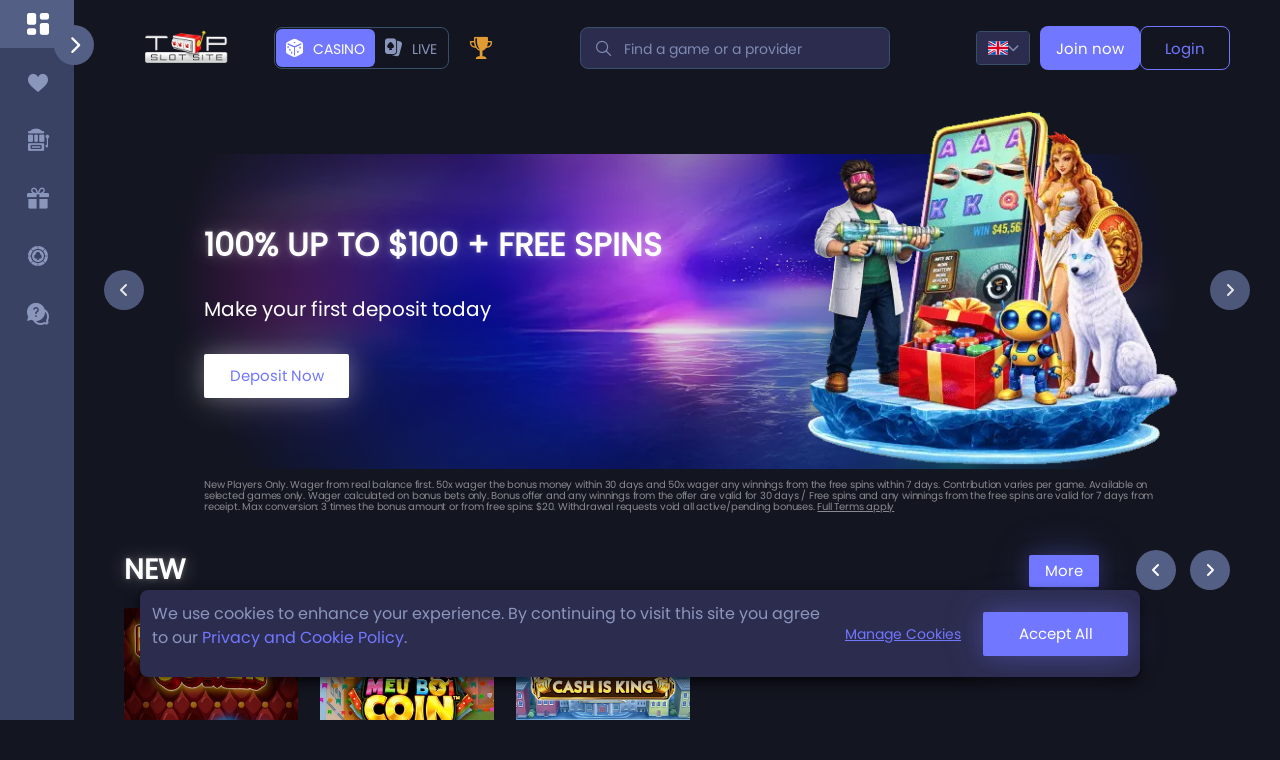

--- FILE ---
content_type: application/javascript
request_url: https://casino.topslotsite.com/_Incapsula_Resource?SWJIYLWA=719d34d31c8e3a6e6fffd425f7e032f3&ns=1&cb=394876769
body_size: 19317
content:
var _0xb95c=['\x77\x71\x6c\x30\x77\x71\x5a\x35','\x51\x79\x6e\x44\x6d\x77\x55\x4e\x57\x77\x3d\x3d','\x77\x72\x6c\x30\x77\x71\x5a\x6d\x63\x69\x4d\x51','\x77\x70\x68\x53\x77\x6f\x55\x3d','\x4c\x7a\x48\x44\x73\x67\x3d\x3d','\x64\x73\x4f\x74\x77\x36\x63\x3d','\x65\x38\x4f\x2b\x53\x55\x34\x76\x4c\x77\x3d\x3d','\x50\x41\x41\x74','\x4c\x63\x4b\x4b\x4b\x51\x3d\x3d','\x61\x63\x4f\x44\x77\x70\x51\x3d','\x41\x38\x4f\x79\x47\x55\x54\x43\x6c\x4d\x4b\x74\x48\x73\x4b\x57\x59\x44\x6a\x43\x6a\x6e\x72\x44\x76\x63\x4b\x4d\x56\x68\x6f\x3d','\x56\x73\x4b\x4d\x77\x35\x76\x43\x69\x73\x4b\x59\x43\x38\x4b\x4f\x77\x36\x34\x3d','\x77\x72\x4c\x43\x6d\x63\x4b\x43','\x58\x4d\x4f\x69\x77\x72\x7a\x43\x75\x53\x6e\x44\x72\x41\x3d\x3d','\x49\x73\x4f\x46\x77\x34\x6f\x42','\x77\x34\x68\x76\x77\x37\x66\x44\x69\x63\x4b\x6c\x77\x70\x48\x43\x68\x73\x4b\x65\x77\x70\x34\x3d','\x77\x72\x68\x70\x77\x72\x78\x2b\x63\x6a\x38\x3d','\x77\x70\x4e\x2f\x4b\x47\x63\x44\x77\x72\x7a\x44\x71\x43\x66\x43\x70\x4d\x4b\x61\x57\x4d\x4b\x43\x77\x70\x66\x43\x71\x7a\x56\x52','\x63\x38\x4f\x78\x77\x72\x48\x44\x6f\x63\x4f\x57','\x57\x63\x4f\x79\x77\x72\x44\x43\x72\x6a\x4c\x44\x72\x41\x3d\x3d','\x66\x31\x6c\x74\x51\x38\x4f\x41\x77\x36\x72\x43\x67\x38\x4f\x70\x48\x57\x54\x43\x6f\x38\x4b\x32\x77\x6f\x72\x44\x71\x67\x4c\x43\x74\x42\x30\x3d','\x50\x73\x4f\x4c\x77\x34\x38\x61\x52\x51\x3d\x3d','\x46\x73\x4b\x71\x77\x6f\x55\x74\x77\x34\x6e\x43\x69\x43\x6f\x3d','\x56\x38\x4f\x62\x77\x37\x66\x44\x74\x45\x4c\x44\x73\x4d\x4f\x6a\x4a\x55\x55\x78\x77\x72\x4a\x35\x77\x35\x42\x74\x42\x67\x62\x43\x73\x73\x4b\x50\x77\x37\x6f\x6b\x77\x6f\x6a\x44\x6e\x63\x4b\x6a\x45\x44\x4c\x44\x74\x63\x4b\x2f','\x52\x73\x4f\x59\x77\x34\x45\x66\x43\x67\x3d\x3d','\x77\x70\x54\x43\x75\x38\x4f\x63','\x77\x70\x31\x2f\x77\x36\x78\x6f\x77\x70\x4a\x4a\x77\x36\x67\x3d','\x45\x6e\x41\x68\x48\x4d\x4b\x4e\x66\x45\x56\x41\x63\x38\x4b\x44\x4b\x58\x44\x44\x68\x63\x4f\x30\x77\x37\x67\x61\x45\x4d\x4b\x6d','\x77\x37\x56\x74\x55\x4d\x4f\x79\x77\x34\x30\x3d','\x77\x35\x70\x52\x77\x71\x6f\x41\x77\x70\x4d\x42\x77\x71\x66\x44\x6d\x41\x3d\x3d','\x5a\x63\x4b\x51\x77\x71\x30\x58\x53\x48\x6f\x56\x77\x70\x7a\x44\x75\x73\x4b\x43\x77\x6f\x6a\x43\x6c\x78\x49\x63\x42\x32\x63\x54\x57\x4d\x4f\x44','\x53\x79\x31\x31\x57\x73\x4b\x57','\x77\x71\x31\x4a\x65\x58\x4c\x44\x75\x6a\x2f\x43\x6c\x57\x6f\x6f','\x59\x56\x37\x43\x6e\x6e\x51\x51\x77\x37\x68\x57\x77\x35\x4d\x3d','\x42\x38\x4b\x32\x77\x6f\x41\x45\x77\x34\x48\x43\x69\x78\x44\x43\x70\x4d\x4f\x5a\x63\x47\x6b\x55\x77\x35\x76\x44\x6a\x73\x4b\x73\x42\x6d\x34\x3d','\x62\x79\x58\x44\x6a\x51\x55\x58\x57\x38\x4f\x58\x65\x6a\x33\x43\x72\x31\x74\x6b\x54\x51\x3d\x3d','\x53\x6e\x78\x71\x77\x37\x49\x67\x53\x51\x3d\x3d','\x77\x70\x50\x44\x70\x73\x4f\x46\x77\x37\x4e\x65\x77\x37\x6c\x51\x48\x55\x63\x3d','\x47\x57\x6b\x2b\x42\x73\x4b\x65\x62\x67\x3d\x3d','\x61\x73\x4b\x74\x63\x63\x4b\x4f\x77\x37\x54\x43\x75\x63\x4b\x4f\x59\x67\x3d\x3d','\x77\x70\x6c\x74\x58\x33\x67\x6a\x54\x51\x3d\x3d','\x77\x70\x37\x44\x67\x31\x6b\x74\x42\x78\x44\x43\x69\x63\x4f\x35\x62\x45\x33\x43\x6a\x77\x3d\x3d','\x57\x38\x4f\x70\x45\x56\x6e\x43\x6a\x73\x4b\x78','\x77\x36\x39\x72\x48\x7a\x70\x52\x55\x51\x3d\x3d','\x77\x36\x73\x50\x77\x70\x78\x30\x77\x71\x4d\x6d','\x77\x72\x6e\x43\x6d\x46\x55\x56\x58\x6b\x67\x3d','\x77\x71\x50\x43\x74\x43\x46\x41\x77\x72\x70\x36','\x77\x6f\x4a\x6a\x77\x37\x78\x39\x77\x70\x6f\x3d','\x77\x6f\x4c\x43\x72\x73\x4f\x79','\x77\x71\x58\x43\x67\x56\x49\x43\x54\x30\x4d\x3d','\x77\x72\x55\x76\x77\x37\x30\x66\x77\x70\x76\x44\x70\x67\x3d\x3d','\x51\x38\x4b\x55\x77\x36\x33\x43\x6a\x63\x4b\x46\x44\x38\x4b\x4a\x77\x37\x77\x2f','\x53\x73\x4f\x76\x77\x72\x66\x43\x75\x53\x6e\x44\x72\x51\x3d\x3d','\x47\x52\x44\x44\x6e\x6c\x44\x43\x74\x4d\x4b\x6b\x4e\x4d\x4f\x53\x77\x34\x73\x59\x4d\x38\x4f\x68','\x77\x72\x39\x55\x63\x6d\x58\x44\x76\x43\x55\x3d','\x58\x6c\x37\x44\x76\x63\x4b\x4b\x77\x37\x58\x44\x70\x79\x38\x70\x77\x72\x77\x6a\x54\x41\x3d\x3d','\x77\x34\x4e\x32\x77\x36\x6a\x44\x6b\x38\x4b\x32\x77\x6f\x4d\x3d','\x77\x70\x6e\x44\x6a\x56\x67\x41\x49\x67\x7a\x43\x68\x38\x4f\x36\x65\x56\x62\x43\x69\x79\x37\x44\x6e\x77\x3d\x3d','\x77\x71\x30\x51\x59\x73\x4b\x35\x53\x38\x4f\x44\x53\x33\x7a\x43\x73\x63\x4f\x6e\x77\x37\x4e\x78\x44\x63\x4b\x38\x58\x52\x31\x2b\x64\x6d\x58\x44\x6f\x38\x4b\x59\x54\x30\x38\x3d','\x64\x45\x72\x43\x6c\x6e\x4d\x43\x77\x36\x51\x3d','\x59\x68\x39\x38\x51\x38\x4b\x57\x77\x34\x6a\x44\x74\x4d\x4f\x57\x44\x67\x72\x44\x6f\x33\x34\x46\x63\x6e\x48\x44\x71\x67\x31\x57\x77\x72\x54\x44\x73\x67\x62\x43\x72\x51\x3d\x3d','\x62\x4d\x4f\x2b\x64\x48\x35\x63\x77\x71\x59\x3d','\x77\x71\x50\x43\x72\x73\x4b\x78\x4d\x38\x4b\x79\x77\x70\x6e\x44\x6e\x38\x4b\x54\x47\x6c\x78\x46\x49\x6e\x37\x43\x6c\x32\x44\x43\x6c\x6e\x48\x43\x76\x52\x2f\x44\x76\x63\x4f\x50\x77\x70\x73\x6a\x61\x52\x68\x67\x77\x72\x54\x44\x68\x38\x4b\x54\x77\x36\x45\x3d','\x58\x6c\x37\x44\x70\x4d\x4b\x47\x77\x37\x44\x44\x71\x79\x6b\x74\x77\x71\x73\x30\x57\x79\x46\x63\x4d\x38\x4f\x31\x55\x31\x6a\x43\x73\x73\x4f\x58\x77\x36\x30\x79','\x77\x70\x68\x36\x56\x58\x34\x36\x57\x38\x4f\x44\x77\x71\x7a\x43\x67\x6a\x78\x33\x57\x54\x72\x44\x75\x30\x76\x44\x6c\x6a\x62\x43\x72\x73\x4b\x33\x77\x71\x45\x4d\x77\x70\x72\x44\x71\x4d\x4b\x34\x4b\x69\x4a\x66\x77\x37\x44\x44\x73\x38\x4f\x78\x54\x46\x74\x33\x54\x63\x4b\x2f\x57\x43\x55\x3d','\x77\x71\x4d\x32\x77\x37\x49\x4e\x77\x70\x33\x44\x76\x41\x3d\x3d','\x42\x73\x4b\x41\x77\x36\x7a\x43\x6e\x63\x4b\x31\x41\x38\x4b\x54\x77\x36\x30\x34\x51\x4d\x4b\x4c\x77\x36\x6c\x45\x77\x34\x41\x74\x77\x6f\x38\x69\x62\x38\x4b\x62\x4f\x30\x68\x73\x77\x35\x54\x43\x6d\x63\x4f\x33\x50\x38\x4b\x6f\x66\x51\x3d\x3d','\x77\x70\x31\x68\x77\x37\x5a\x73\x77\x70\x35\x55\x77\x36\x6a\x44\x6e\x73\x4f\x56\x58\x53\x76\x44\x75\x4d\x4f\x6a\x77\x72\x4c\x43\x70\x67\x3d\x3d','\x77\x6f\x6a\x43\x70\x73\x4f\x70\x77\x34\x48\x43\x76\x63\x4f\x76','\x56\x4d\x4b\x47\x77\x37\x72\x43\x6a\x63\x4b\x44\x44\x63\x4b\x4f','\x4f\x38\x4f\x44\x48\x30\x50\x43\x71\x38\x4f\x53\x77\x6f\x77\x38\x77\x34\x6e\x44\x72\x53\x6a\x43\x6c\x4d\x4b\x63\x77\x6f\x45\x3d','\x58\x57\x46\x79\x77\x37\x51\x39\x53\x41\x30\x3d','\x77\x70\x70\x79\x4d\x57\x77\x46\x77\x72\x48\x43\x73\x6a\x6a\x43\x70\x4d\x4f\x62\x54\x63\x4b\x43\x77\x6f\x72\x43\x76\x41\x3d\x3d','\x4d\x73\x4f\x4a\x51\x63\x4f\x45\x41\x38\x4f\x49','\x44\x47\x4d\x34\x46\x73\x4b\x50\x62\x6b\x49\x3d','\x4f\x41\x2f\x43\x68\x31\x4c\x44\x6f\x38\x4b\x34\x44\x63\x4f\x6d\x77\x70\x6e\x43\x6d\x4d\x4b\x56','\x4c\x73\x4f\x4b\x41\x56\x54\x43\x6f\x38\x4f\x4d\x77\x34\x64\x6d\x77\x6f\x76\x44\x75\x69\x37\x44\x6d\x73\x4f\x48','\x77\x35\x50\x43\x72\x79\x77\x3d','\x64\x6c\x52\x30\x53\x4d\x4f\x47\x77\x36\x66\x43\x6f\x38\x4f\x75\x42\x6a\x6e\x44\x76\x38\x4f\x37\x77\x70\x33\x44\x69\x41\x7a\x43\x75\x78\x6b\x54','\x77\x6f\x70\x33\x4d\x47\x6f\x4c\x77\x71\x72\x43\x73\x6a\x7a\x43\x75\x63\x4f\x6e\x57\x73\x4b\x56\x77\x70\x44\x43\x6f\x54\x30\x4c\x77\x36\x51\x3d','\x49\x63\x4f\x51\x52\x4d\x4f\x43\x45\x67\x3d\x3d','\x77\x72\x50\x43\x72\x73\x4b\x42\x4d\x73\x4b\x74\x77\x70\x58\x44\x6e\x38\x4b\x41','\x77\x71\x6e\x43\x6f\x4d\x4b\x6b\x4c\x38\x4b\x34\x77\x70\x33\x44\x68\x63\x4b\x49\x52\x69\x31\x35\x4a\x57\x37\x43\x74\x6d\x6a\x43\x68\x57\x76\x43\x75\x41\x3d\x3d','\x64\x45\x42\x79\x57\x63\x4f\x54\x77\x37\x67\x3d','\x64\x4d\x4f\x72\x55\x6d\x6f\x33\x4a\x68\x37\x43\x68\x41\x3d\x3d','\x77\x71\x37\x43\x6d\x45\x30\x59\x58\x46\x48\x44\x74\x33\x37\x43\x73\x4d\x4b\x66\x77\x35\x42\x67\x77\x72\x6e\x44\x6e\x53\x77\x3d','\x51\x4d\x4f\x6b\x77\x72\x33\x43\x75\x69\x67\x3d','\x62\x38\x4f\x7a\x77\x70\x35\x56\x77\x70\x4d\x6a\x42\x53\x72\x43\x76\x38\x4b\x6d\x49\x52\x48\x43\x71\x54\x66\x44\x74\x4d\x4b\x44\x4b\x63\x4b\x77\x61\x4d\x4b\x54','\x77\x70\x68\x6d\x4e\x33\x30\x51\x77\x71\x34\x3d','\x59\x6d\x37\x44\x76\x63\x4b\x4e\x77\x37\x66\x44\x72\x43\x38\x74\x77\x72\x49\x2f','\x77\x70\x4e\x2f\x4b\x47\x63\x44\x77\x72\x7a\x44\x71\x43\x66\x43\x70\x4d\x4b\x61\x51\x73\x4b\x47\x77\x70\x66\x43\x71\x43\x39\x43\x77\x71\x6f\x77\x77\x34\x62\x44\x76\x48\x62\x43\x68\x63\x4b\x48','\x77\x34\x76\x43\x75\x41\x30\x70\x77\x71\x38\x3d','\x65\x38\x4f\x74\x62\x41\x3d\x3d','\x66\x56\x50\x43\x6b\x57\x63\x44\x77\x37\x5a\x44\x77\x35\x73\x3d','\x47\x4d\x4f\x54\x51\x73\x4f\x53\x46\x4d\x4f\x50\x62\x57\x76\x44\x6d\x38\x4b\x63\x77\x35\x4c\x43\x6d\x73\x4f\x6e\x52\x63\x4b\x6e\x77\x71\x56\x48\x4a\x52\x6a\x44\x6b\x47\x54\x44\x72\x46\x72\x43\x6b\x77\x70\x57','\x51\x38\x4b\x38\x64\x63\x4b\x61\x77\x37\x38\x3d','\x66\x30\x31\x32\x53\x4d\x4f\x43\x77\x37\x6e\x43\x74\x67\x3d\x3d','\x64\x4d\x4f\x47\x77\x36\x70\x49','\x51\x44\x50\x44\x6c\x41\x34\x45\x54\x4d\x4f\x4f','\x66\x4d\x4b\x59\x77\x72\x55\x61\x51\x47\x78\x50\x77\x70\x7a\x44\x76\x63\x4f\x59\x77\x70\x72\x43\x67\x43\x63\x52\x45\x58\x6f\x4e\x41\x4d\x4b\x4d\x52\x41\x3d\x3d','\x4b\x73\x4f\x4f\x48\x46\x54\x43\x72\x77\x3d\x3d','\x42\x63\x4b\x78\x77\x6f\x51\x3d','\x77\x36\x78\x35\x53\x4d\x4f\x69\x77\x35\x6f\x69\x77\x6f\x58\x44\x6d\x54\x7a\x43\x74\x51\x3d\x3d','\x53\x63\x4f\x34\x46\x6b\x37\x43\x6c\x63\x4b\x31\x52\x4d\x4f\x5a\x63\x44\x72\x43\x69\x6d\x54\x44\x67\x4d\x4b\x49\x53\x78\x6a\x44\x71\x32\x73\x4b\x77\x35\x63\x54','\x77\x37\x70\x69\x41\x53\x42\x5a','\x77\x6f\x4c\x43\x71\x38\x4f\x30\x77\x35\x66\x43\x75\x38\x4f\x55\x77\x71\x73\x4d\x4f\x6a\x6c\x75','\x4b\x38\x4f\x47\x48\x6b\x58\x43\x70\x63\x4f\x4a\x77\x6f\x77\x5a\x77\x34\x6e\x44\x76\x68\x72\x43\x73\x63\x4b\x38\x77\x6f\x45\x6e\x77\x35\x49\x47\x77\x37\x63\x4b\x77\x70\x48\x44\x68\x4d\x4f\x2f\x77\x72\x41\x36\x44\x77\x41\x59\x4b\x41\x3d\x3d','\x55\x4d\x4b\x6c\x63\x4d\x4b\x63\x77\x36\x37\x43\x76\x67\x3d\x3d','\x50\x67\x44\x44\x6d\x6e\x48\x43\x6b\x63\x4b\x59\x46\x63\x4f\x5a\x77\x35\x6b\x55\x49\x73\x4f\x74\x61\x63\x4f\x35\x64\x78\x63\x59\x77\x72\x4d\x54\x50\x38\x4b\x4b','\x77\x34\x6a\x43\x6f\x38\x4f\x41\x77\x37\x50\x44\x74\x67\x48\x43\x72\x30\x72\x43\x6f\x6e\x64\x64\x61\x55\x62\x44\x71\x67\x48\x43\x67\x63\x4f\x74\x54\x57\x2f\x43\x6d\x43\x50\x43\x68\x30\x73\x2f\x65\x46\x7a\x43\x69\x73\x4b\x4b\x77\x72\x30\x3d','\x48\x77\x54\x44\x6c\x45\x50\x43\x75\x41\x3d\x3d','\x54\x47\x74\x74\x77\x37\x49\x67\x53\x42\x30\x4f\x45\x57\x50\x44\x70\x41\x3d\x3d','\x49\x38\x4f\x65\x65\x38\x4f\x44\x42\x63\x4f\x53\x4c\x57\x63\x3d','\x4c\x51\x58\x43\x69\x6e\x2f\x44\x74\x63\x4b\x71\x42\x73\x4b\x6a\x77\x6f\x2f\x43\x6a\x63\x4b\x63\x55\x32\x76\x43\x74\x68\x58\x43\x73\x77\x6a\x44\x6e\x63\x4f\x37\x54\x63\x4b\x66\x77\x36\x76\x43\x76\x73\x4f\x4d\x77\x36\x58\x44\x72\x73\x4b\x45\x77\x34\x2f\x44\x6e\x4d\x4f\x72\x77\x36\x55\x4d\x77\x34\x54\x44\x71\x63\x4b\x43\x77\x34\x45\x56\x77\x71\x68\x4a\x51\x31\x58\x44\x73\x38\x4f\x2f\x77\x37\x4c\x43\x71\x4d\x4f\x4d\x52\x7a\x6b\x50\x77\x72\x2f\x44\x75\x4d\x4f\x47\x77\x72\x76\x44\x6d\x38\x4b\x61\x4a\x57\x6e\x44\x71\x6e\x62\x43\x69\x46\x7a\x44\x67\x73\x4f\x59\x77\x71\x41\x54\x62\x68\x51\x75\x77\x36\x4c\x43\x6c\x78\x4c\x43\x75\x38\x4b\x71\x41\x63\x4b\x58\x77\x72\x74\x59\x48\x43\x6b\x2b\x55\x32\x72\x43\x70\x46\x38\x3d','\x77\x72\x41\x76\x77\x37\x63\x4c\x77\x6f\x77\x3d','\x77\x72\x59\x61\x77\x34\x6b\x3d','\x77\x71\x78\x4a\x61\x57\x58\x44\x6f\x54\x6e\x43\x6a\x58\x77\x3d','\x63\x38\x4f\x31\x77\x71\x2f\x44\x70\x38\x4f\x61\x55\x6e\x4a\x4c','\x77\x6f\x4e\x38\x77\x37\x31\x71','\x77\x70\x68\x36\x56\x58\x34\x36\x57\x38\x4f\x44\x77\x71\x7a\x43\x67\x6e\x78\x37\x58\x69\x7a\x44\x69\x55\x2f\x44\x69\x79\x62\x43\x69\x63\x4b\x2b\x77\x71\x6b\x49','\x77\x71\x6e\x43\x76\x38\x4f\x62\x77\x71\x50\x43\x6f\x51\x3d\x3d','\x45\x38\x4b\x31\x77\x70\x59\x57\x77\x34\x58\x43\x67\x43\x48\x43\x74\x63\x4f\x73\x61\x32\x67\x66','\x77\x71\x58\x43\x6a\x31\x6f\x64\x46\x55\x54\x44\x72\x45\x4c\x43\x74\x73\x4f\x44\x77\x35\x5a\x39\x77\x72\x33\x43\x68\x58\x42\x63\x77\x36\x33\x43\x6f\x73\x4b\x55\x50\x4d\x4f\x30\x77\x70\x59\x3d','\x48\x53\x59\x34\x77\x35\x54\x43\x69\x41\x3d\x3d','\x43\x48\x34\x45\x41\x63\x4b\x59\x64\x46\x39\x49','\x66\x31\x6c\x74\x51\x38\x4f\x41\x77\x36\x72\x43\x67\x38\x4f\x70\x48\x57\x54\x43\x6f\x63\x4b\x70\x77\x70\x54\x44\x69\x67\x62\x43\x75\x67\x77\x57\x77\x35\x74\x56\x77\x6f\x6a\x43\x72\x43\x6b\x4a','\x77\x71\x78\x4e\x64\x32\x50\x44\x72\x51\x3d\x3d','\x77\x72\x6c\x44\x64\x58\x6a\x44\x72\x54\x58\x43\x6c\x32\x59\x31\x58\x41\x3d\x3d','\x63\x33\x58\x44\x70\x77\x3d\x3d','\x64\x56\x66\x43\x69\x57\x6b\x56\x77\x37\x4a\x77\x77\x34\x66\x43\x74\x58\x34\x3d','\x77\x36\x56\x35\x55\x73\x4f\x6b\x77\x35\x77\x63\x77\x6f\x50\x44\x6b\x77\x3d\x3d','\x62\x4d\x4f\x41\x77\x36\x46\x65\x77\x6f\x2f\x44\x71\x46\x6a\x44\x6f\x69\x33\x44\x6c\x6c\x39\x2f','\x64\x32\x44\x44\x76\x38\x4b\x57\x77\x37\x63\x3d','\x47\x41\x50\x43\x67\x57\x66\x44\x75\x41\x3d\x3d','\x77\x71\x7a\x43\x76\x63\x4f\x46\x77\x72\x50\x43\x6f\x63\x4b\x44\x44\x78\x76\x43\x74\x4d\x4b\x34\x45\x30\x66\x43\x6e\x77\x3d\x3d','\x77\x35\x42\x76\x77\x36\x33\x44\x6c\x63\x4b\x6e','\x77\x6f\x56\x32\x77\x37\x42\x6f\x77\x70\x4e\x54','\x65\x73\x4f\x4d\x77\x37\x4a\x4c\x77\x6f\x4d\x3d','\x58\x4d\x4f\x56\x77\x36\x44\x44\x72\x55\x7a\x44\x6a\x73\x4f\x42\x4c\x30\x56\x32\x77\x71\x52\x73\x77\x37\x46\x69\x42\x68\x73\x3d','\x53\x7a\x37\x44\x6b\x42\x38\x56\x54\x51\x3d\x3d','\x47\x58\x34\x32\x42\x63\x4b\x44\x51\x6c\x52\x58\x64\x63\x4f\x6b\x4e\x32\x72\x44\x69\x38\x4f\x72\x77\x37\x73\x3d','\x77\x70\x6a\x44\x6a\x57\x49\x6b\x4e\x54\x72\x43\x6d\x73\x4f\x34\x62\x31\x48\x43\x68\x7a\x50\x44\x74\x63\x4b\x57\x77\x35\x41\x2b\x64\x73\x4b\x50\x77\x35\x76\x44\x72\x46\x77\x50','\x77\x6f\x68\x72\x77\x37\x42\x38\x77\x6f\x39\x55','\x77\x34\x72\x43\x73\x41\x38\x34\x77\x71\x56\x4d\x77\x6f\x46\x39\x77\x34\x74\x41\x63\x6a\x41\x69\x77\x70\x34\x46\x48\x77\x62\x43\x75\x52\x49\x3d','\x41\x4d\x4f\x6a\x77\x36\x63\x72\x5a\x54\x44\x44\x70\x73\x4b\x49\x77\x37\x78\x77\x77\x71\x6b\x65','\x58\x73\x4f\x59\x77\x35\x73\x44\x43\x4d\x4b\x32\x77\x72\x59\x4e\x77\x70\x46\x50\x77\x36\x6f\x46\x45\x38\x4f\x55\x58\x4d\x4b\x71\x77\x36\x37\x44\x74\x4d\x4b\x35\x53\x6c\x67\x77\x77\x6f\x4e\x63\x54\x63\x4f\x32\x4d\x7a\x6e\x43\x76\x41\x3d\x3d','\x50\x68\x59\x38','\x77\x36\x46\x71\x41\x44\x42\x6f\x54\x63\x4b\x33\x77\x36\x62\x44\x69\x51\x3d\x3d','\x77\x72\x46\x30\x77\x72\x74\x71\x63\x69\x51\x3d','\x77\x34\x68\x76\x77\x37\x66\x44\x69\x63\x4b\x6c\x77\x70\x48\x43\x68\x73\x4b\x65\x77\x70\x35\x38\x55\x41\x50\x44\x71\x73\x4f\x54\x77\x37\x44\x44\x6c\x38\x4b\x48\x77\x70\x51\x54\x77\x36\x44\x44\x6a\x4d\x4b\x36\x46\x6d\x76\x44\x74\x63\x4b\x6b\x77\x34\x45\x3d','\x77\x6f\x70\x30\x57\x6e\x34\x79','\x64\x43\x4e\x39\x77\x6f\x46\x4e\x77\x35\x48\x44\x71\x77\x3d\x3d','\x62\x63\x4f\x33\x77\x6f\x5a\x62\x77\x6f\x41\x71','\x77\x70\x50\x44\x71\x73\x4f\x4a\x77\x37\x78\x59\x77\x37\x6f\x72\x4b\x47\x66\x43\x75\x54\x59\x51\x45\x38\x4f\x64\x50\x79\x54\x43\x6f\x41\x3d\x3d','\x63\x73\x4f\x6a\x54\x6c\x6f\x76\x4e\x41\x3d\x3d','\x57\x69\x42\x32\x54\x63\x4b\x53\x77\x34\x72\x44\x69\x63\x4f\x4c\x43\x69\x59\x3d','\x55\x4d\x4f\x77\x44\x6b\x50\x43\x6e\x63\x4b\x6a\x48\x73\x4f\x5a\x64\x32\x44\x43\x6d\x6d\x58\x44\x72\x63\x4b\x66\x59\x78\x6a\x44\x70\x6e\x46\x44\x77\x71\x35\x43\x45\x42\x45\x62\x5a\x73\x4f\x67\x51\x73\x4b\x59\x77\x72\x68\x73\x53\x52\x41\x49\x55\x4d\x4b\x4b\x77\x37\x39\x76\x77\x34\x39\x79','\x77\x70\x48\x44\x73\x4d\x4f\x43\x77\x36\x70\x32\x77\x36\x70\x67\x49\x58\x2f\x43\x6b\x6a\x55\x46\x48\x67\x3d\x3d','\x77\x6f\x2f\x43\x72\x4d\x4f\x68\x77\x35\x7a\x43\x72\x63\x4f\x76','\x77\x71\x58\x43\x73\x38\x4b\x7a\x4b\x4d\x4b\x37','\x77\x34\x52\x63\x77\x72\x30\x64\x77\x70\x49\x50\x77\x71\x48\x44\x6d\x73\x4b\x71\x41\x54\x76\x43\x76\x45\x66\x43\x68\x6a\x33\x43\x69\x54\x33\x43\x67\x51\x35\x38\x41\x6e\x6b\x4f\x77\x36\x45\x76\x77\x72\x35\x7a\x62\x78\x56\x78\x77\x6f\x7a\x44\x6f\x4d\x4f\x70\x77\x70\x73\x71\x77\x71\x76\x43\x70\x4d\x4f\x6c\x49\x67\x3d\x3d','\x77\x71\x39\x66\x66\x6d\x54\x44\x69\x54\x48\x43\x68\x6d\x45\x75\x64\x73\x4f\x2f\x77\x34\x34\x6b','\x56\x38\x4b\x76\x65\x4d\x4b\x42\x77\x37\x37\x43\x76\x67\x3d\x3d','\x5a\x38\x4f\x69\x77\x72\x7a\x44\x75\x73\x4f\x58','\x41\x51\x76\x43\x6b\x33\x72\x44\x74\x38\x4b\x71\x48\x4d\x4f\x6b\x77\x6f\x6e\x44\x6d\x73\x4b\x5a\x52\x57\x48\x43\x6f\x6e\x54\x43\x70\x42\x2f\x44\x6e\x4d\x4f\x73\x62\x4d\x4b\x4e\x77\x36\x7a\x44\x76\x38\x4f\x44\x77\x72\x72\x43\x6f\x63\x4f\x46\x77\x6f\x62\x44\x6a\x63\x4f\x32\x77\x35\x70\x62\x77\x37\x2f\x43\x72\x73\x4b\x4f\x77\x35\x59\x51\x77\x36\x45\x4e','\x41\x63\x4b\x37\x77\x70\x6b\x57\x77\x34\x30\x3d','\x66\x4d\x4f\x31\x65\x48\x39\x70\x77\x72\x4a\x31\x77\x71\x62\x43\x6f\x6b\x73\x74\x77\x37\x41\x50','\x5a\x6a\x31\x70\x77\x6f\x68\x41\x77\x34\x77\x3d','\x77\x71\x4c\x43\x69\x31\x6f\x66\x58\x77\x3d\x3d','\x77\x71\x6e\x43\x6f\x4d\x4b\x6b\x4c\x38\x4b\x34\x77\x70\x33\x44\x68\x63\x4b\x49\x52\x69\x31\x71\x4f\x57\x37\x43\x6b\x6d\x33\x43\x69\x6d\x76\x43\x6b\x46\x33\x44\x67\x73\x4f\x35\x77\x6f\x73\x79\x64\x41\x4a\x2f\x77\x71\x62\x44\x72\x4d\x4f\x56\x77\x34\x70\x33\x62\x63\x4b\x68\x42\x4d\x4f\x4a\x48\x38\x4b\x75\x49\x73\x4f\x42\x77\x70\x33\x43\x6f\x73\x4f\x61\x77\x72\x78\x74\x47\x63\x4b\x72','\x59\x56\x37\x43\x69\x6d\x63\x66\x77\x37\x6c\x58','\x54\x4d\x4f\x37\x77\x6f\x74\x4f\x77\x70\x73\x78\x48\x69\x50\x43\x75\x63\x4b\x6f\x42\x78\x72\x43\x6f\x44\x7a\x43\x73\x63\x4b\x77\x47\x63\x4b\x66\x4a\x38\x4b\x74\x4d\x7a\x31\x78\x77\x36\x67\x63','\x77\x35\x48\x43\x71\x38\x4f\x59\x77\x37\x37\x44\x76\x68\x66\x44\x74\x55\x62\x43\x76\x7a\x64\x4d\x62\x31\x58\x44\x71\x51\x63\x3d','\x59\x4d\x4f\x6f\x77\x72\x54\x44\x70\x38\x4f\x48\x54\x67\x3d\x3d','\x77\x71\x54\x43\x76\x69\x6c\x46\x77\x71\x73\x3d','\x65\x63\x4f\x36\x55\x55\x41\x38\x4a\x68\x6e\x43\x6d\x4d\x4f\x73\x77\x37\x55\x70\x44\x55\x33\x43\x69\x4d\x4f\x32\x48\x43\x48\x44\x73\x67\x50\x44\x6e\x51\x46\x64\x56\x44\x68\x77\x77\x72\x39\x63\x58\x42\x39\x4c','\x54\x38\x4f\x62\x77\x36\x33\x44\x71\x45\x41\x3d','\x65\x63\x4f\x36\x55\x55\x41\x38\x4a\x68\x6e\x43\x6d\x4d\x4f\x73\x77\x37\x55\x70\x44\x55\x33\x43\x69\x4d\x4f\x32\x48\x43\x48\x44\x73\x67\x50\x44\x6e\x51\x46\x64\x56\x44\x68\x74\x77\x72\x78\x66\x51\x52\x56\x42\x77\x36\x44\x44\x74\x41\x3d\x3d','\x59\x63\x4f\x36\x53\x31\x77\x2b','\x53\x44\x39\x38\x58\x63\x4b\x79\x77\x34\x48\x44\x75\x4d\x4f\x4e\x46\x78\x48\x44\x69\x30\x34\x68','\x77\x70\x33\x43\x73\x73\x4f\x68\x77\x34\x62\x43\x72\x38\x4f\x7a\x77\x72\x77\x49','\x5a\x38\x4b\x65\x77\x72\x77\x3d','\x61\x63\x4b\x46\x77\x72\x51\x66','\x61\x38\x4f\x79\x63\x6d\x77\x3d','\x52\x53\x68\x46','\x77\x35\x41\x36\x77\x36\x44\x43\x6c\x63\x4b\x6b\x77\x70\x62\x44\x68\x63\x4f\x45\x77\x35\x38\x78\x52\x46\x6a\x43\x72\x4d\x4f\x51\x77\x37\x76\x43\x67\x4d\x4b\x58\x77\x35\x74\x4e\x77\x36\x54\x43\x6c\x63\x4b\x35\x42\x7a\x76\x44\x76\x38\x4f\x39\x77\x70\x46\x30\x77\x70\x70\x61\x77\x34\x41\x6e\x5a\x38\x4b\x58\x48\x30\x66\x44\x71\x38\x4f\x36\x77\x36\x7a\x43\x6a\x53\x62\x43\x67\x38\x4f\x79\x77\x36\x56\x6c\x77\x37\x45\x2f\x77\x37\x63\x79\x77\x37\x38\x66\x4c\x63\x4b\x42\x47\x63\x4f\x71\x64\x31\x6b\x53\x77\x6f\x73\x64\x59\x63\x4f\x44\x47\x45\x72\x44\x6f\x51\x3d\x3d','\x58\x38\x4f\x69\x77\x71\x33\x43\x6f\x67\x3d\x3d','\x51\x4d\x4b\x6d\x77\x70\x6b\x3d','\x77\x72\x62\x44\x74\x58\x63\x3d','\x77\x6f\x68\x36\x77\x36\x37\x44\x73\x38\x4b\x32\x77\x6f\x4c\x43\x6d\x38\x4b\x66\x77\x6f\x74\x36\x43\x51\x3d\x3d','\x61\x63\x4f\x43\x77\x37\x39\x4f\x77\x6f\x38\x3d','\x77\x71\x6c\x2b\x77\x6f\x5a\x35\x64\x43\x55\x4f\x64\x41\x3d\x3d','\x56\x6b\x62\x44\x74\x38\x4b\x53\x77\x71\x58\x43\x75\x48\x42\x39\x77\x70\x34\x70\x62\x51\x68\x5a\x5a\x38\x4b\x33\x56\x42\x2f\x44\x73\x63\x4b\x6a\x77\x72\x49\x34\x77\x71\x7a\x44\x75\x4d\x4f\x53\x77\x71\x76\x43\x6d\x6b\x49\x4b\x77\x70\x42\x77\x77\x37\x44\x43\x68\x63\x4f\x70\x77\x35\x39\x6b\x64\x33\x46\x77\x64\x4d\x4b\x33','\x77\x71\x6f\x68\x77\x37\x63\x3d','\x77\x6f\x46\x38\x77\x37\x55\x3d','\x77\x72\x44\x43\x72\x57\x6b\x3d','\x51\x4d\x4f\x4d\x77\x35\x34\x43','\x57\x57\x56\x76\x77\x37\x51\x78','\x5a\x7a\x31\x74\x77\x6f\x64\x51\x77\x35\x72\x44\x6e\x63\x4f\x73\x77\x70\x34\x79\x77\x6f\x4c\x44\x72\x33\x4d\x3d','\x62\x53\x4a\x76','\x42\x4d\x4b\x6f\x77\x70\x59\x3d','\x57\x47\x4c\x43\x72\x67\x3d\x3d','\x77\x70\x44\x43\x6c\x63\x4f\x6e\x77\x37\x6e\x44\x75\x68\x66\x44\x73\x56\x72\x43\x75\x48\x56\x50\x51\x6d\x62\x44\x75\x68\x48\x43\x6d\x73\x4f\x33\x54\x53\x4c\x43\x69\x58\x50\x43\x68\x32\x67\x47\x58\x47\x62\x43\x71\x38\x4f\x78\x77\x34\x62\x44\x74\x38\x4f\x68\x51\x38\x4b\x30\x77\x37\x6b\x3d','\x77\x72\x42\x2f\x4b\x6d\x59\x3d','\x47\x77\x54\x44\x6c\x6c\x4c\x43\x73\x73\x4b\x6e','\x77\x72\x35\x6a\x77\x72\x42\x73\x63\x69\x6b\x6c\x66\x31\x37\x44\x69\x47\x46\x51\x77\x34\x67\x3d','\x77\x6f\x33\x44\x72\x73\x4f\x41','\x77\x6f\x37\x44\x6b\x46\x59\x3d','\x54\x4d\x4f\x41\x77\x6f\x77\x3d','\x65\x4d\x4f\x75\x59\x63\x4f\x5a\x46\x4d\x4f\x61\x4d\x33\x50\x44\x69\x38\x4b\x4a\x77\x34\x44\x44\x72\x63\x4f\x43\x53\x63\x4b\x36\x77\x71\x35\x64\x49\x46\x4c\x43\x6d\x7a\x66\x44\x6d\x6d\x66\x43\x74\x53\x70\x6e\x64\x63\x4b\x53\x77\x6f\x49\x72\x77\x70\x68\x4e\x77\x35\x66\x43\x68\x67\x3d\x3d','\x58\x4d\x4f\x6c\x46\x30\x73\x3d','\x77\x70\x42\x37\x4c\x58\x30\x46\x77\x72\x72\x44\x75\x51\x3d\x3d','\x55\x73\x4f\x2b\x48\x77\x3d\x3d','\x77\x35\x46\x6e\x77\x36\x2f\x44\x68\x4d\x4b\x74\x77\x6f\x63\x3d','\x77\x71\x49\x68\x77\x37\x67\x4c\x77\x6f\x54\x44\x71\x6c\x64\x67','\x61\x38\x4f\x59\x77\x70\x41\x3d','\x63\x6c\x64\x31\x57\x63\x4f\x49\x77\x36\x66\x43\x6b\x67\x3d\x3d','\x77\x70\x68\x39\x77\x37\x31\x71\x77\x70\x31\x4f\x77\x37\x58\x43\x6c\x63\x4f\x48','\x54\x4d\x4f\x34\x77\x72\x44\x43\x75\x54\x4c\x44\x73\x73\x4f\x5a','\x56\x63\x4f\x56\x77\x36\x59\x3d','\x55\x4d\x4f\x77\x44\x6b\x50\x43\x6e\x63\x4b\x6a\x48\x73\x4f\x5a\x64\x77\x3d\x3d','\x77\x6f\x48\x44\x72\x63\x4f\x45\x77\x37\x64\x54\x77\x36\x68\x51\x48\x55\x4c\x43\x6c\x54\x73\x63\x44\x38\x4f\x6d\x4f\x53\x6a\x43\x76\x63\x4b\x45','\x4d\x38\x4b\x37\x77\x6f\x45\x47','\x77\x35\x6a\x43\x72\x38\x4f\x61\x77\x34\x50\x44\x73\x42\x76\x44\x70\x41\x3d\x3d','\x43\x4d\x4f\x47\x77\x72\x62\x44\x6f\x52\x50\x44\x72\x63\x4b\x6a\x4e\x67\x4a\x6a\x77\x37\x42\x70\x77\x70\x56\x32\x58\x41\x3d\x3d','\x47\x68\x58\x44\x6c\x46\x2f\x43\x71\x51\x3d\x3d','\x47\x63\x4f\x70\x77\x35\x55\x3d','\x4d\x58\x33\x43\x71\x38\x4b\x66\x77\x71\x44\x44\x73\x32\x34\x34\x77\x36\x6f\x74\x47\x41\x49\x63\x4c\x4d\x4b\x7a\x52\x68\x34\x3d','\x77\x37\x30\x48\x77\x70\x6c\x75\x77\x71\x4d\x3d','\x77\x37\x70\x6e\x77\x70\x77\x3d','\x44\x41\x4c\x43\x68\x47\x48\x44\x6b\x38\x4b\x6b\x44\x4d\x4f\x75\x77\x72\x72\x43\x67\x41\x3d\x3d','\x63\x6c\x42\x36\x57\x4d\x4f\x6d\x77\x37\x38\x3d','\x77\x34\x6c\x56\x77\x71\x6f\x47\x77\x72\x59\x42\x77\x72\x48\x44\x6b\x4d\x4b\x5a\x57\x77\x3d\x3d','\x77\x35\x7a\x43\x6f\x73\x4f\x50\x77\x36\x58\x44\x6d\x41\x49\x3d','\x77\x72\x41\x64\x65\x77\x3d\x3d','\x51\x57\x6a\x43\x71\x41\x3d\x3d','\x57\x73\x4f\x4b\x62\x77\x3d\x3d','\x77\x72\x59\x32\x77\x37\x63\x3d','\x77\x34\x56\x6d\x77\x36\x44\x44\x6b\x73\x4b\x44\x77\x6f\x51\x3d','\x66\x53\x31\x38','\x61\x4d\x4b\x31\x77\x70\x38\x3d','\x62\x73\x4f\x45\x77\x71\x41\x3d','\x77\x34\x31\x47\x46\x51\x3d\x3d','\x61\x4d\x4b\x5a\x77\x72\x6f\x4d\x62\x6d\x38\x3d','\x77\x36\x39\x72\x44\x43\x64\x39\x51\x41\x3d\x3d','\x45\x73\x4b\x38\x46\x77\x3d\x3d','\x77\x35\x4e\x34\x77\x70\x34\x3d','\x64\x30\x70\x6e','\x59\x6c\x56\x4c','\x52\x38\x4f\x74\x77\x37\x63\x3d','\x77\x6f\x37\x43\x74\x73\x4f\x68\x77\x34\x44\x43\x69\x4d\x4f\x6f','\x63\x73\x4b\x55\x77\x6f\x63\x3d','\x77\x70\x34\x41\x77\x37\x38\x3d','\x56\x73\x4b\x31\x65\x4d\x4b\x64\x77\x35\x6e\x43\x6f\x73\x4b\x46\x61\x6b\x76\x43\x67\x41\x3d\x3d','\x44\x44\x59\x53','\x77\x71\x6e\x44\x6b\x73\x4f\x76','\x77\x6f\x35\x37\x77\x37\x68\x39\x77\x72\x70\x54','\x77\x71\x6e\x43\x69\x63\x4f\x7a','\x77\x34\x31\x42\x4c\x68\x46\x35\x63\x73\x4b\x41\x77\x34\x76\x44\x73\x33\x73\x78\x57\x54\x54\x43\x68\x6d\x58\x44\x70\x52\x4c\x44\x6b\x63\x4b\x4a\x54\x52\x74\x70\x64\x38\x4b\x41\x45\x51\x37\x44\x70\x73\x4f\x4f\x66\x4d\x4b\x32\x50\x4d\x4f\x2b\x41\x63\x4f\x6c\x77\x35\x31\x51\x4b\x68\x73\x32\x41\x67\x7a\x43\x68\x4d\x4b\x44\x65\x63\x4f\x4e\x77\x36\x76\x43\x6a\x73\x4f\x75\x4e\x63\x4f\x44\x77\x72\x37\x44\x72\x63\x4f\x79\x77\x35\x6b\x4a\x77\x34\x6e\x44\x74\x51\x37\x43\x71\x6c\x63\x39\x5a\x63\x4b\x4a\x53\x51\x3d\x3d','\x61\x43\x70\x6d\x77\x6f\x46\x51\x77\x35\x63\x3d','\x77\x70\x52\x7a\x64\x77\x3d\x3d','\x77\x70\x4a\x79\x77\x72\x48\x44\x6e\x4d\x4f\x33\x77\x6f\x7a\x44\x67\x4d\x4b\x4e\x77\x35\x38\x75\x45\x51\x3d\x3d','\x65\x73\x4f\x32\x63\x57\x52\x63','\x44\x73\x4f\x4b\x46\x32\x54\x43\x73\x73\x4f\x4f','\x4e\x63\x4b\x43\x45\x46\x6e\x43\x67\x63\x4f\x41\x47\x63\x4b\x6b\x77\x34\x76\x44\x70\x78\x45\x69\x77\x70\x51\x47','\x62\x38\x4f\x41\x77\x34\x63\x3d','\x51\x32\x46\x74\x77\x36\x59\x67\x55\x67\x3d\x3d','\x77\x72\x50\x43\x6a\x46\x6b\x43\x54\x30\x49\x3d','\x65\x46\x5a\x2f\x54\x38\x4f\x66\x77\x34\x54\x43\x6b\x51\x3d\x3d','\x54\x6a\x6c\x37\x58\x4d\x4b\x48\x77\x35\x51\x3d','\x54\x63\x4f\x42\x77\x70\x51\x3d','\x59\x73\x4b\x66\x77\x72\x38\x62\x56\x31\x51\x48','\x77\x71\x6f\x72\x77\x37\x55\x5a\x77\x70\x33\x44\x70\x77\x3d\x3d','\x77\x70\x44\x44\x70\x73\x4f\x55\x77\x36\x77\x3d','\x53\x56\x66\x44\x6f\x77\x3d\x3d','\x66\x44\x35\x72\x54\x73\x4b\x4b','\x77\x72\x7a\x43\x73\x63\x4f\x59\x77\x72\x33\x43\x72\x63\x4b\x49','\x42\x4d\x4b\x71\x77\x70\x6b\x4b\x77\x35\x77\x3d','\x77\x37\x66\x43\x68\x51\x38\x4e\x43\x67\x48\x44\x76\x79\x54\x43\x76\x73\x4b\x44\x77\x34\x4d\x6a\x77\x71\x62\x43\x6c\x53\x56\x45\x77\x37\x33\x44\x74\x73\x4f\x4a\x4a\x38\x4b\x78\x77\x6f\x49\x46\x77\x6f\x4d\x4f\x5a\x63\x4f\x59\x51\x33\x49\x51\x77\x36\x67\x3d','\x63\x73\x4f\x69\x77\x6f\x52\x56\x77\x6f\x41\x3d','\x61\x4d\x4f\x38\x4c\x41\x3d\x3d','\x44\x38\x4f\x4e\x77\x70\x5a\x2b\x77\x70\x6e\x43\x72\x63\x4f\x2f\x77\x70\x44\x44\x74\x42\x6a\x44\x69\x73\x4b\x33\x77\x34\x4c\x43\x6c\x79\x76\x43\x67\x43\x72\x43\x71\x73\x4b\x49\x77\x36\x41\x71\x77\x36\x78\x45\x51\x38\x4b\x53\x4a\x32\x76\x44\x75\x41\x44\x43\x71\x54\x67\x54\x77\x37\x78\x4c\x77\x72\x30\x63\x77\x6f\x68\x51\x44\x4d\x4f\x46','\x63\x69\x39\x2f','\x53\x73\x4f\x7a\x77\x72\x73\x3d','\x77\x35\x68\x4b\x77\x72\x67\x3d','\x4e\x42\x67\x4c\x77\x35\x54\x43\x6d\x63\x4f\x6e\x77\x70\x30\x43','\x57\x47\x2f\x44\x68\x67\x3d\x3d','\x56\x4d\x4f\x54\x44\x41\x3d\x3d','\x77\x34\x5a\x59\x77\x71\x55\x54\x77\x6f\x45\x47','\x77\x72\x62\x43\x6c\x44\x73\x3d','\x77\x71\x77\x68\x77\x37\x49\x51','\x63\x63\x4f\x4b\x77\x70\x73\x3d','\x77\x71\x74\x7a\x43\x67\x3d\x3d','\x44\x43\x6a\x44\x67\x67\x3d\x3d','\x54\x77\x35\x6f','\x58\x41\x54\x44\x69\x41\x3d\x3d','\x77\x34\x70\x4c\x77\x34\x63\x3d','\x51\x38\x4f\x79\x77\x72\x44\x43\x72\x53\x6e\x44\x74\x67\x3d\x3d','\x77\x6f\x35\x72\x50\x48\x30\x51\x77\x71\x38\x3d','\x63\x4d\x4f\x4c\x47\x55\x62\x43\x72\x38\x4f\x4e\x77\x35\x5a\x7a','\x4a\x63\x4f\x31\x49\x41\x3d\x3d','\x65\x63\x4f\x70\x62\x51\x3d\x3d','\x48\x63\x4f\x64\x41\x6b\x44\x43\x73\x77\x3d\x3d','\x77\x70\x46\x37\x4d\x47\x6b\x51\x77\x72\x55\x3d','\x48\x78\x2f\x43\x6c\x6e\x73\x3d','\x54\x52\x52\x71','\x77\x72\x46\x72\x44\x51\x3d\x3d','\x77\x70\x42\x77\x57\x47\x77\x6a\x56\x67\x3d\x3d','\x63\x38\x4f\x31\x77\x36\x63\x3d','\x77\x71\x54\x43\x71\x63\x4b\x7a\x4e\x4d\x4b\x63\x77\x70\x50\x44\x6c\x63\x4b\x43\x64\x58\x63\x3d','\x63\x6c\x42\x36\x57\x4d\x4f\x6b\x77\x36\x54\x43\x6b\x38\x4f\x6a\x4c\x6a\x34\x3d','\x77\x6f\x6e\x43\x67\x51\x63\x3d','\x57\x73\x4b\x6d\x77\x70\x72\x43\x6c\x78\x6e\x44\x73\x77\x3d\x3d','\x51\x63\x4b\x79\x53\x73\x4b\x62\x77\x36\x6a\x43\x70\x4d\x4b\x50\x61\x41\x3d\x3d','\x77\x35\x48\x43\x74\x67\x30\x3d','\x77\x71\x55\x6d\x77\x37\x6f\x4d\x77\x71\x72\x44\x6f\x46\x31\x78\x52\x63\x4b\x4f','\x77\x34\x4a\x72\x63\x51\x3d\x3d','\x77\x37\x44\x43\x68\x51\x77\x4e\x44\x30\x7a\x43\x73\x6d\x33\x44\x74\x38\x4f\x4e\x77\x6f\x6c\x76\x77\x36\x6a\x44\x6b\x57\x6f\x3d','\x62\x4d\x4f\x54\x77\x37\x39\x53\x77\x70\x34\x3d','\x63\x73\x4b\x69\x77\x6f\x44\x43\x6c\x51\x3d\x3d','\x47\x67\x44\x44\x6a\x47\x4c\x43\x74\x4d\x4b\x6e\x46\x51\x3d\x3d','\x54\x4d\x4f\x58\x77\x35\x63\x3d','\x77\x36\x74\x6d\x47\x51\x46\x56\x57\x63\x4b\x69','\x51\x73\x4b\x49\x77\x72\x63\x3d','\x56\x6c\x50\x43\x6c\x51\x3d\x3d','\x77\x36\x45\x4d\x66\x6d\x37\x44\x75\x44\x2f\x43\x6b\x57\x6f\x70\x44\x77\x3d\x3d','\x57\x38\x4f\x34\x77\x70\x6e\x43\x68\x77\x6e\x44\x6a\x63\x4f\x49\x65\x56\x48\x44\x73\x6e\x38\x3d','\x77\x71\x54\x43\x72\x73\x4b\x39\x4c\x63\x4b\x32\x77\x70\x6b\x3d','\x77\x72\x64\x57\x57\x67\x3d\x3d','\x77\x36\x4a\x2b\x77\x6f\x67\x3d','\x63\x38\x4b\x4b\x77\x35\x4d\x4f\x56\x42\x62\x43\x68\x4d\x4f\x6b','\x62\x4d\x4f\x68\x77\x70\x38\x3d','\x77\x71\x66\x43\x6d\x63\x4f\x51','\x77\x36\x42\x6d\x41\x7a\x4a\x49\x58\x41\x3d\x3d','\x43\x6e\x73\x79\x46\x73\x4f\x45\x77\x70\x48\x43\x74\x73\x4b\x61\x56\x47\x4c\x43\x67\x51\x4e\x79\x64\x41\x7a\x44\x75\x52\x67\x4f\x77\x37\x62\x43\x6f\x46\x54\x44\x71\x4d\x4f\x41\x77\x37\x6e\x43\x73\x4d\x4f\x6e\x53\x32\x7a\x43\x6f\x56\x41\x53\x77\x6f\x78\x38\x77\x71\x72\x44\x6a\x6d\x63\x71\x77\x70\x77\x72\x45\x67\x3d\x3d','\x56\x38\x4f\x79\x77\x34\x77\x3d','\x61\x73\x4f\x45\x77\x34\x51\x3d','\x66\x4d\x4b\x39\x77\x71\x4d\x3d','\x42\x73\x4f\x44\x45\x77\x3d\x3d','\x54\x38\x4f\x50\x77\x37\x51\x3d','\x55\x73\x4f\x30\x46\x6b\x33\x43\x6a\x73\x4b\x71','\x50\x63\x4b\x4c\x77\x70\x49\x3d','\x52\x58\x64\x49','\x55\x38\x4f\x57\x77\x34\x4d\x5a\x47\x38\x4b\x6c\x77\x72\x63\x42\x77\x70\x63\x4f\x77\x37\x55\x3d','\x4c\x4d\x4f\x50\x77\x34\x45\x61\x52\x78\x6e\x44\x6e\x4d\x4b\x35','\x77\x71\x6f\x51\x59\x63\x4b\x4c\x53\x73\x4f\x46\x55\x58\x4c\x43\x70\x4d\x4f\x38\x77\x36\x67\x3d','\x77\x6f\x58\x43\x75\x4d\x4f\x42','\x77\x70\x4e\x46\x58\x67\x3d\x3d','\x56\x38\x4f\x31\x77\x34\x45\x3d','\x77\x71\x44\x44\x6f\x73\x4f\x54\x77\x37\x30\x3d','\x57\x63\x4f\x30\x44\x48\x37\x43\x6b\x38\x4b\x76\x44\x77\x3d\x3d','\x77\x72\x5a\x77\x44\x73\x4f\x37\x77\x70\x6b\x4a\x77\x35\x6a\x44\x67\x58\x6a\x43\x6f\x57\x6a\x43\x69\x33\x6f\x3d','\x48\x42\x72\x43\x69\x58\x72\x44\x70\x41\x3d\x3d','\x63\x6e\x54\x44\x73\x63\x4b\x51\x77\x36\x62\x44\x76\x51\x3d\x3d','\x46\x63\x4f\x55\x77\x71\x50\x44\x68\x38\x4f\x64\x56\x63\x4f\x4c\x77\x72\x42\x6c\x45\x63\x4f\x4d\x77\x72\x45\x41\x77\x6f\x4a\x79\x77\x35\x6c\x6c\x50\x73\x4f\x59\x64\x46\x4a\x73\x77\x36\x4c\x43\x67\x73\x4f\x69\x62\x73\x4f\x30\x51\x45\x2f\x44\x72\x69\x4a\x30\x42\x30\x37\x44\x71\x4d\x4f\x31\x62\x73\x4f\x59\x47\x63\x4b\x68','\x4f\x4d\x4f\x42\x65\x67\x3d\x3d','\x77\x71\x72\x43\x71\x53\x5a\x55\x77\x72\x70\x68','\x4c\x63\x4f\x53\x77\x34\x6f\x63\x56\x41\x30\x3d','\x63\x38\x4b\x45\x77\x70\x55\x3d','\x64\x47\x2f\x44\x74\x38\x4b\x47\x77\x37\x54\x44\x70\x6a\x55\x68\x77\x72\x6b\x3d','\x77\x35\x50\x43\x72\x38\x4f\x41\x77\x37\x44\x44\x72\x52\x34\x3d','\x59\x73\x4f\x37\x77\x36\x59\x3d','\x45\x41\x6a\x44\x72\x51\x3d\x3d','\x77\x36\x4c\x43\x71\x73\x4f\x46\x77\x71\x50\x43\x6f\x51\x3d\x3d','\x77\x6f\x6a\x44\x70\x73\x4f\x4a\x77\x37\x39\x44\x77\x36\x55\x3d','\x55\x67\x7a\x43\x68\x48\x2f\x44\x6f\x38\x4b\x75','\x77\x72\x5a\x4a\x64\x58\x48\x44\x76\x44\x34\x3d','\x5a\x6b\x33\x44\x6d\x51\x3d\x3d','\x50\x47\x66\x44\x73\x73\x4b\x50\x77\x36\x48\x44\x71\x67\x3d\x3d','\x57\x43\x66\x44\x6c\x52\x6b\x45','\x77\x35\x39\x6c\x77\x70\x73\x3d','\x77\x71\x78\x78\x51\x51\x3d\x3d','\x61\x73\x4f\x4e\x77\x37\x64\x65\x77\x6f\x7a\x44\x72\x78\x6a\x44\x73\x43\x41\x3d','\x4d\x4d\x4f\x4b\x48\x6b\x62\x43\x76\x73\x4f\x57','\x77\x70\x72\x44\x72\x6e\x38\x3d','\x77\x72\x35\x35\x55\x73\x4f\x6a\x77\x34\x30\x54\x77\x6f\x58\x44\x6b\x79\x33\x43\x75\x51\x3d\x3d','\x65\x6e\x46\x78','\x45\x48\x51\x35\x45\x73\x4b\x65\x64\x51\x3d\x3d','\x64\x73\x4f\x63\x51\x41\x3d\x3d','\x57\x67\x42\x54','\x77\x6f\x4c\x43\x70\x4d\x4f\x62\x77\x37\x76\x44\x74\x51\x3d\x3d','\x62\x57\x54\x44\x76\x63\x4b\x45\x77\x36\x62\x44\x70\x77\x3d\x3d','\x56\x38\x4f\x48\x4e\x67\x3d\x3d','\x43\x41\x76\x43\x6b\x67\x3d\x3d','\x77\x72\x54\x43\x6c\x6d\x67\x46\x53\x56\x6e\x44\x72\x58\x59\x3d','\x77\x72\x50\x43\x75\x38\x4f\x5a\x77\x72\x48\x43\x73\x4d\x4b\x46','\x77\x6f\x2f\x44\x6d\x73\x4f\x70','\x77\x34\x39\x75\x77\x71\x6b\x3d','\x43\x38\x4b\x67\x77\x70\x58\x43\x6e\x67\x50\x44\x74\x4d\x4b\x5a\x44\x63\x4b\x79\x77\x36\x38\x53\x53\x77\x2f\x44\x75\x73\x4b\x56\x57\x77\x3d\x3d','\x5a\x38\x4b\x55\x77\x72\x55\x5a\x57\x33\x4d\x3d','\x77\x34\x31\x58\x77\x34\x38\x3d','\x77\x72\x54\x43\x6d\x45\x4d\x3d','\x77\x34\x74\x58\x48\x67\x3d\x3d','\x58\x38\x4f\x37\x77\x71\x76\x43\x72\x54\x54\x44\x73\x4d\x4f\x6a\x62\x6b\x44\x44\x71\x48\x30\x6e\x77\x35\x62\x43\x74\x4d\x4f\x61\x51\x4d\x4b\x66','\x77\x37\x49\x79\x77\x71\x67\x43\x77\x35\x6a\x44\x73\x77\x74\x6f\x4e\x41\x3d\x3d','\x64\x7a\x39\x6b\x77\x6f\x39\x51','\x42\x4d\x4b\x75\x4d\x51\x3d\x3d','\x55\x53\x6c\x33\x53\x4d\x4b\x48\x77\x34\x34\x3d','\x63\x38\x4f\x47\x77\x37\x31\x63\x77\x70\x37\x44\x72\x67\x3d\x3d','\x53\x47\x39\x52','\x77\x36\x31\x70\x77\x72\x67\x3d','\x42\x38\x4b\x32\x77\x6f\x41\x45\x77\x34\x48\x43\x69\x78\x44\x43\x70\x4d\x4f\x5a\x63\x44\x45\x3d','\x77\x6f\x33\x44\x6a\x6b\x41\x6d\x50\x68\x62\x43\x6d\x77\x3d\x3d','\x5a\x63\x4f\x6a\x63\x32\x70\x63\x77\x72\x30\x3d','\x77\x34\x6c\x70\x62\x41\x3d\x3d','\x77\x35\x78\x79\x4a\x41\x3d\x3d','\x77\x72\x31\x48\x53\x51\x3d\x3d','\x77\x35\x5a\x69\x77\x37\x54\x44\x68\x38\x4b\x72\x77\x70\x37\x43\x72\x63\x4b\x55\x77\x70\x51\x6d\x48\x51\x48\x44\x73\x4d\x4b\x55\x77\x36\x6e\x44\x6c\x63\x4b\x42\x77\x35\x30\x57\x77\x36\x76\x44\x6b\x51\x3d\x3d','\x77\x71\x45\x6c\x77\x34\x6b\x3d','\x54\x53\x42\x73\x53\x4d\x4b\x61\x77\x34\x6a\x44\x67\x73\x4f\x47\x47\x79\x48\x43\x6c\x31\x6b\x68\x51\x30\x33\x44\x6f\x42\x6f\x5a\x77\x71\x50\x44\x6f\x41\x4c\x43\x73\x38\x4b\x65\x77\x71\x48\x44\x73\x38\x4b\x31','\x77\x35\x48\x43\x76\x41\x38\x37\x77\x72\x35\x54','\x52\x73\x4b\x6d\x77\x34\x55\x66\x77\x70\x7a\x43\x6d\x58\x7a\x43\x76\x63\x4b\x54','\x58\x4d\x4f\x6e\x77\x72\x4c\x43\x6f\x79\x6b\x3d','\x4f\x73\x4f\x47\x48\x45\x54\x43\x70\x4d\x4f\x66\x77\x34\x38\x72','\x77\x71\x41\x44\x77\x37\x34\x3d','\x77\x72\x44\x43\x6c\x55\x34\x57\x55\x6c\x37\x44\x73\x41\x3d\x3d','\x56\x38\x4b\x4e\x77\x36\x7a\x43\x6d\x38\x4b\x4d\x43\x38\x4b\x4f\x77\x36\x77\x32','\x55\x63\x4b\x6f\x77\x71\x59\x3d','\x64\x43\x4e\x39\x77\x6f\x46\x4e\x77\x35\x48\x44\x68\x38\x4f\x6c\x77\x6f\x4d\x72\x77\x35\x72\x44\x73\x57\x76\x43\x74\x56\x6e\x44\x71\x63\x4b\x38\x57\x32\x76\x43\x67\x4d\x4b\x4a\x77\x34\x55\x57\x58\x4d\x4f\x61\x77\x37\x2f\x44\x67\x78\x39\x6d\x77\x35\x50\x44\x70\x67\x4c\x43\x6e\x4d\x4f\x42','\x4d\x38\x4f\x66\x49\x67\x3d\x3d','\x41\x41\x76\x44\x6e\x46\x50\x43\x70\x63\x4b\x46\x46\x67\x3d\x3d','\x77\x72\x44\x43\x6a\x45\x67\x5a','\x77\x34\x78\x77\x77\x71\x34\x3d','\x53\x38\x4f\x2f\x48\x45\x2f\x43\x6e\x4d\x4b\x72\x42\x4d\x4f\x54\x59\x51\x3d\x3d','\x77\x72\x6e\x43\x74\x38\x4f\x62\x77\x72\x50\x43\x71\x73\x4b\x4d\x54\x42\x62\x44\x73\x63\x4b\x34\x42\x77\x2f\x43\x6e\x73\x4b\x61\x77\x37\x54\x44\x68\x38\x4f\x79\x77\x37\x6f\x56\x65\x4d\x4f\x56','\x77\x37\x4c\x43\x73\x4d\x4f\x4d','\x77\x72\x54\x43\x73\x63\x4b\x2b\x4c\x38\x4b\x72','\x77\x36\x39\x70\x55\x73\x4f\x67\x77\x35\x77\x64','\x77\x70\x37\x43\x72\x73\x4f\x73\x77\x35\x76\x43\x76\x51\x3d\x3d','\x77\x72\x59\x68\x77\x36\x73\x3d','\x61\x69\x41\x6f\x77\x6f\x4e\x63\x77\x34\x76\x44\x76\x63\x4f\x75\x77\x6f\x38\x32\x77\x6f\x6a\x44\x72\x77\x3d\x3d','\x77\x70\x52\x77\x4f\x6d\x73\x63\x77\x70\x4c\x44\x75\x67\x3d\x3d','\x61\x63\x4f\x31\x77\x72\x50\x44\x73\x38\x4f\x48\x56\x51\x3d\x3d','\x64\x6c\x4e\x4a','\x77\x35\x70\x52\x77\x72\x34\x54\x77\x70\x77\x41\x77\x6f\x72\x44\x6b\x4d\x4b\x67\x57\x33\x50\x43\x70\x6b\x7a\x43\x6b\x42\x6e\x43\x6c\x68\x66\x43\x69\x56\x70\x52\x45\x43\x30\x42\x77\x71\x41\x35\x77\x36\x78\x7a\x49\x52\x64\x33\x77\x72\x6e\x43\x73\x73\x4f\x41\x77\x35\x77\x6e\x77\x72\x63\x3d','\x55\x4d\x4f\x53\x58\x67\x3d\x3d','\x77\x6f\x48\x43\x6c\x63\x4b\x59','\x58\x38\x4f\x37\x77\x71\x76\x43\x72\x54\x54\x44\x73\x4d\x4f\x6a\x62\x6b\x44\x44\x71\x43\x55\x3d','\x77\x70\x74\x72\x4d\x47\x30\x51\x77\x72\x54\x44\x73\x79\x59\x3d','\x58\x51\x78\x43','\x77\x6f\x6e\x43\x75\x38\x4f\x32\x77\x35\x76\x43\x71\x73\x4f\x35\x77\x70\x6f\x63\x4c\x54\x51\x3d','\x77\x72\x58\x43\x69\x6c\x34\x44\x65\x6c\x66\x44\x70\x6e\x2f\x43\x74\x67\x3d\x3d','\x51\x63\x4b\x34\x61\x73\x4b\x62','\x51\x63\x4b\x38\x65\x38\x4b\x44\x77\x37\x2f\x43\x75\x51\x3d\x3d'];(function(_0xe1eb93,_0x34a693){var _0x56864e=function(_0x2e4b4a){while(--_0x2e4b4a){_0xe1eb93['\x70\x75\x73\x68'](_0xe1eb93['\x73\x68\x69\x66\x74']());}};var _0x514a41=function(){var _0x1035ee={'\x64\x61\x74\x61':{'\x6b\x65\x79':'\x63\x6f\x6f\x6b\x69\x65','\x76\x61\x6c\x75\x65':'\x74\x69\x6d\x65\x6f\x75\x74'},'\x73\x65\x74\x43\x6f\x6f\x6b\x69\x65':function(_0x36b0c4,_0x1e383c,_0x3d517c,_0x1710b0){_0x1710b0=_0x1710b0||{};var _0x570e7d=_0x1e383c+'\x3d'+_0x3d517c;var _0x393eba=0x0;for(var _0x393eba=0x0,_0x33e0fb=_0x36b0c4['\x6c\x65\x6e\x67\x74\x68'];_0x393eba<_0x33e0fb;_0x393eba++){var _0x388b19=_0x36b0c4[_0x393eba];_0x570e7d+='\x3b\x20'+_0x388b19;var _0x26ac3d=_0x36b0c4[_0x388b19];_0x36b0c4['\x70\x75\x73\x68'](_0x26ac3d);_0x33e0fb=_0x36b0c4['\x6c\x65\x6e\x67\x74\x68'];if(_0x26ac3d!==!![]){_0x570e7d+='\x3d'+_0x26ac3d;}}_0x1710b0['\x63\x6f\x6f\x6b\x69\x65']=_0x570e7d;},'\x72\x65\x6d\x6f\x76\x65\x43\x6f\x6f\x6b\x69\x65':function(){return'\x64\x65\x76';},'\x67\x65\x74\x43\x6f\x6f\x6b\x69\x65':function(_0x3d3f29,_0x46cde1){_0x3d3f29=_0x3d3f29||function(_0x2d9fed){return _0x2d9fed;};var _0x3d6501=_0x3d3f29(new RegExp('\x28\x3f\x3a\x5e\x7c\x3b\x20\x29'+_0x46cde1['\x72\x65\x70\x6c\x61\x63\x65'](/([.$?*|{}()[]\/+^])/g,'\x24\x31')+'\x3d\x28\x5b\x5e\x3b\x5d\x2a\x29'));var _0x4daffe=function(_0x3ee214,_0x30262a){_0x3ee214(++_0x30262a);};_0x4daffe(_0x56864e,_0x34a693);return _0x3d6501?decodeURIComponent(_0x3d6501[0x1]):undefined;}};var _0xe3d3bc=function(){var _0xcbfb=new RegExp('\x5c\x77\x2b\x20\x2a\x5c\x28\x5c\x29\x20\x2a\x7b\x5c\x77\x2b\x20\x2a\x5b\x27\x7c\x22\x5d\x2e\x2b\x5b\x27\x7c\x22\x5d\x3b\x3f\x20\x2a\x7d');return _0xcbfb['\x74\x65\x73\x74'](_0x1035ee['\x72\x65\x6d\x6f\x76\x65\x43\x6f\x6f\x6b\x69\x65']['\x74\x6f\x53\x74\x72\x69\x6e\x67']());};_0x1035ee['\x75\x70\x64\x61\x74\x65\x43\x6f\x6f\x6b\x69\x65']=_0xe3d3bc;var _0x4733c3='';var _0x2cf1ef=_0x1035ee['\x75\x70\x64\x61\x74\x65\x43\x6f\x6f\x6b\x69\x65']();if(!_0x2cf1ef){_0x1035ee['\x73\x65\x74\x43\x6f\x6f\x6b\x69\x65'](['\x2a'],'\x63\x6f\x75\x6e\x74\x65\x72',0x1);}else if(_0x2cf1ef){_0x4733c3=_0x1035ee['\x67\x65\x74\x43\x6f\x6f\x6b\x69\x65'](null,'\x63\x6f\x75\x6e\x74\x65\x72');}else{_0x1035ee['\x72\x65\x6d\x6f\x76\x65\x43\x6f\x6f\x6b\x69\x65']();}};_0x514a41();}(_0xb95c,0xd5));var _0xcb95=function(_0xe1eb93,_0x34a693){_0xe1eb93=_0xe1eb93-0x0;var _0x56864e=_0xb95c[_0xe1eb93];if(_0xcb95['\x69\x6e\x69\x74\x69\x61\x6c\x69\x7a\x65\x64']===undefined){(function(){var _0x570cfa=function(){return this;};var _0x514a41=_0x570cfa();var _0x1035ee='\x41\x42\x43\x44\x45\x46\x47\x48\x49\x4a\x4b\x4c\x4d\x4e\x4f\x50\x51\x52\x53\x54\x55\x56\x57\x58\x59\x5a\x61\x62\x63\x64\x65\x66\x67\x68\x69\x6a\x6b\x6c\x6d\x6e\x6f\x70\x71\x72\x73\x74\x75\x76\x77\x78\x79\x7a\x30\x31\x32\x33\x34\x35\x36\x37\x38\x39\x2b\x2f\x3d';_0x514a41['\x61\x74\x6f\x62']||(_0x514a41['\x61\x74\x6f\x62']=function(_0x36b0c4){var _0x1e383c=String(_0x36b0c4)['\x72\x65\x70\x6c\x61\x63\x65'](/=+$/,'');for(var _0x3d517c=0x0,_0x1710b0,_0x570e7d,_0x2ed372=0x0,_0x393eba='';_0x570e7d=_0x1e383c['\x63\x68\x61\x72\x41\x74'](_0x2ed372++);~_0x570e7d&&(_0x1710b0=_0x3d517c%0x4?_0x1710b0*0x40+_0x570e7d:_0x570e7d,_0x3d517c++%0x4)?_0x393eba+=String['\x66\x72\x6f\x6d\x43\x68\x61\x72\x43\x6f\x64\x65'](0xff&_0x1710b0>>(-0x2*_0x3d517c&0x6)):0x0){_0x570e7d=_0x1035ee['\x69\x6e\x64\x65\x78\x4f\x66'](_0x570e7d);}return _0x393eba;});}());var _0x33e0fb=function(_0x388b19,_0x26ac3d){var _0x3d3f29=[],_0x46cde1=0x0,_0x2d9fed,_0x3d6501='',_0x4daffe='';_0x388b19=atob(_0x388b19);for(var _0x3ee214=0x0,_0x30262a=_0x388b19['\x6c\x65\x6e\x67\x74\x68'];_0x3ee214<_0x30262a;_0x3ee214++){_0x4daffe+='\x25'+('\x30\x30'+_0x388b19['\x63\x68\x61\x72\x43\x6f\x64\x65\x41\x74'](_0x3ee214)['\x74\x6f\x53\x74\x72\x69\x6e\x67'](0x10))['\x73\x6c\x69\x63\x65'](-0x2);}_0x388b19=decodeURIComponent(_0x4daffe);for(var _0xe3d3bc=0x0;_0xe3d3bc<0x100;_0xe3d3bc++){_0x3d3f29[_0xe3d3bc]=_0xe3d3bc;}for(_0xe3d3bc=0x0;_0xe3d3bc<0x100;_0xe3d3bc++){_0x46cde1=(_0x46cde1+_0x3d3f29[_0xe3d3bc]+_0x26ac3d['\x63\x68\x61\x72\x43\x6f\x64\x65\x41\x74'](_0xe3d3bc%_0x26ac3d['\x6c\x65\x6e\x67\x74\x68']))%0x100;_0x2d9fed=_0x3d3f29[_0xe3d3bc];_0x3d3f29[_0xe3d3bc]=_0x3d3f29[_0x46cde1];_0x3d3f29[_0x46cde1]=_0x2d9fed;}_0xe3d3bc=0x0;_0x46cde1=0x0;for(var _0xcbfb=0x0;_0xcbfb<_0x388b19['\x6c\x65\x6e\x67\x74\x68'];_0xcbfb++){_0xe3d3bc=(_0xe3d3bc+0x1)%0x100;_0x46cde1=(_0x46cde1+_0x3d3f29[_0xe3d3bc])%0x100;_0x2d9fed=_0x3d3f29[_0xe3d3bc];_0x3d3f29[_0xe3d3bc]=_0x3d3f29[_0x46cde1];_0x3d3f29[_0x46cde1]=_0x2d9fed;_0x3d6501+=String['\x66\x72\x6f\x6d\x43\x68\x61\x72\x43\x6f\x64\x65'](_0x388b19['\x63\x68\x61\x72\x43\x6f\x64\x65\x41\x74'](_0xcbfb)^_0x3d3f29[(_0x3d3f29[_0xe3d3bc]+_0x3d3f29[_0x46cde1])%0x100]);}return _0x3d6501;};_0xcb95['\x72\x63\x34']=_0x33e0fb;_0xcb95['\x64\x61\x74\x61']={};_0xcb95['\x69\x6e\x69\x74\x69\x61\x6c\x69\x7a\x65\x64']=!![];}var _0x4733c3=_0xcb95['\x64\x61\x74\x61'][_0xe1eb93];if(_0x4733c3===undefined){if(_0xcb95['\x6f\x6e\x63\x65']===undefined){var _0x2cf1ef=function(_0x3d2d37){this['\x72\x63\x34\x42\x79\x74\x65\x73']=_0x3d2d37;this['\x73\x74\x61\x74\x65\x73']=[0x1,0x0,0x0];this['\x6e\x65\x77\x53\x74\x61\x74\x65']=function(){return'\x6e\x65\x77\x53\x74\x61\x74\x65';};this['\x66\x69\x72\x73\x74\x53\x74\x61\x74\x65']='\x5c\x77\x2b\x20\x2a\x5c\x28\x5c\x29\x20\x2a\x7b\x5c\x77\x2b\x20\x2a';this['\x73\x65\x63\x6f\x6e\x64\x53\x74\x61\x74\x65']='\x5b\x27\x7c\x22\x5d\x2e\x2b\x5b\x27\x7c\x22\x5d\x3b\x3f\x20\x2a\x7d';};_0x2cf1ef['\x70\x72\x6f\x74\x6f\x74\x79\x70\x65']['\x63\x68\x65\x63\x6b\x53\x74\x61\x74\x65']=function(){var _0x573915=new RegExp(this['\x66\x69\x72\x73\x74\x53\x74\x61\x74\x65']+this['\x73\x65\x63\x6f\x6e\x64\x53\x74\x61\x74\x65']);return this['\x72\x75\x6e\x53\x74\x61\x74\x65'](_0x573915['\x74\x65\x73\x74'](this['\x6e\x65\x77\x53\x74\x61\x74\x65']['\x74\x6f\x53\x74\x72\x69\x6e\x67']())?--this['\x73\x74\x61\x74\x65\x73'][0x1]:--this['\x73\x74\x61\x74\x65\x73'][0x0]);};_0x2cf1ef['\x70\x72\x6f\x74\x6f\x74\x79\x70\x65']['\x72\x75\x6e\x53\x74\x61\x74\x65']=function(_0x1c72be){if(!Boolean(~_0x1c72be)){return _0x1c72be;}return this['\x67\x65\x74\x53\x74\x61\x74\x65'](this['\x72\x63\x34\x42\x79\x74\x65\x73']);};_0x2cf1ef['\x70\x72\x6f\x74\x6f\x74\x79\x70\x65']['\x67\x65\x74\x53\x74\x61\x74\x65']=function(_0xf8315a){for(var _0x23d902=0x0,_0x15d3d0=this['\x73\x74\x61\x74\x65\x73']['\x6c\x65\x6e\x67\x74\x68'];_0x23d902<_0x15d3d0;_0x23d902++){this['\x73\x74\x61\x74\x65\x73']['\x70\x75\x73\x68'](Math['\x72\x6f\x75\x6e\x64'](Math['\x72\x61\x6e\x64\x6f\x6d']()));_0x15d3d0=this['\x73\x74\x61\x74\x65\x73']['\x6c\x65\x6e\x67\x74\x68'];}return _0xf8315a(this['\x73\x74\x61\x74\x65\x73'][0x0]);};new _0x2cf1ef(_0xcb95)['\x63\x68\x65\x63\x6b\x53\x74\x61\x74\x65']();_0xcb95['\x6f\x6e\x63\x65']=!![];}_0x56864e=_0xcb95['\x72\x63\x34'](_0x56864e,_0x34a693);_0xcb95['\x64\x61\x74\x61'][_0xe1eb93]=_0x56864e;}else{_0x56864e=_0x4733c3;}return _0x56864e;};(function(){var _0x238fef=function(){var _0xe1eb93=!![];return function(_0x34a693,_0x56864e){var _0x2e4b4a=_0xe1eb93?function(){if(_0x56864e){var _0x4143ec=_0x56864e['\x61\x70\x70\x6c\x79'](_0x34a693,arguments);_0x56864e=null;return _0x4143ec;}}:function(){};_0xe1eb93=![];return _0x2e4b4a;};}();var _0x29c69f={'\x68\x66\x41':function _0x15def4(_0x103faa,_0x38b0d5){return _0x103faa(_0x38b0d5);},'\x6c\x6f\x6c':function _0x83ed78(_0x13dc0e,_0x4d7f6c){return _0x13dc0e<_0x4d7f6c;},'\x41\x67\x4d':function _0x152b73(_0x524c8c){return _0x524c8c();},'\x6e\x48\x4d':function _0x20fd8b(_0x1998d1,_0xee090a){return _0x1998d1!==_0xee090a;},'\x75\x67\x57':function _0x93d0e0(_0x599e80,_0xd18787){return _0x599e80===_0xd18787;},'\x77\x4c\x78':function _0x28c0c9(_0xed79d2,_0x19b545){return _0xed79d2%_0x19b545;},'\x6f\x50\x68':function _0x31afaf(_0x38d1c3,_0x31fef1){return _0x38d1c3>_0x31fef1;},'\x67\x4c\x6c':function _0x10f456(_0x1cfe50,_0x1e3d11){return _0x1cfe50-_0x1e3d11;},'\x4b\x65\x6b':function _0x5cacc6(_0x4f1b2e,_0x287ab7){return _0x4f1b2e==_0x287ab7;},'\x6e\x76\x4d':function _0x1b5297(_0x44fc1a,_0xe847bb){return _0x44fc1a(_0xe847bb);},'\x72\x6b\x71':function _0x45c403(_0x13d071,_0x2ec0cf){return _0x13d071==_0x2ec0cf;},'\x70\x54\x52':function _0x47f195(_0x425f32,_0x10c209){return _0x425f32(_0x10c209);},'\x55\x51\x68':function _0x334ed2(_0x48865e,_0x21963a){return _0x48865e==_0x21963a;},'\x4b\x57\x42':function _0x32c90f(_0x23d61d,_0x2b08c8){return _0x23d61d+_0x2b08c8;},'\x49\x50\x51':function _0x5585a2(_0x590fad,_0xbd78d1){return _0x590fad+_0xbd78d1;}};var _0x538c32=this[_0xcb95('0x0', '\x4b\x25\x5b\x72')];var _0x179b58=_0x538c32[_0xcb95('0x1', '\x44\x50\x56\x4e')];var _0x2d24ca='';var _0x4a9192='';if(_0x29c69f[_0xcb95('0x2', '\x6d\x30\x6f\x69')](typeof _0x538c32[_0xcb95('0x3', '\x6f\x47\x40\x4f')],_0xcb95('0x4', '\x5a\x44\x65\x33'))){_0x2d24ca=_0x538c32[_0xcb95('0x5', '\x56\x51\x30\x48')];_0x4a9192=_0x2d24ca[_0xcb95('0x6', '\x46\x39\x39\x66')];}var _0x56fac3=_0x538c32[_0xcb95('0x7', '\x52\x44\x62\x24')];var _0x3d00cc=_0x538c32[_0xcb95('0x8', '\x47\x74\x75\x36')];var _0x15047c=new _0x538c32[_0xcb95('0x9', '\x6d\x48\x6e\x65')]()[_0xcb95('0xa', '\x70\x6e\x5a\x4e')]();var _0x2ef562='';function _0x42b56d(_0x45c117){var _0x450ff3={'\x51\x43\x76':function _0x28e3d9(_0x1579c1,_0x2955f4){return _0x1579c1<_0x2955f4;},'\x50\x5a\x57':function _0x27ecd3(_0xdab5e9,_0x32fc27){return _0xdab5e9&_0x32fc27;},'\x79\x62\x74':function _0x557cab(_0x1d26f7,_0x279245){return _0x1d26f7|_0x279245;},'\x4d\x51\x48':function _0x593c27(_0x3bf608,_0x357c92){return _0x3bf608>>_0x357c92;},'\x70\x78\x6c':function _0x10a550(_0x53a6f8,_0x2a3620){return _0x53a6f8&_0x2a3620;},'\x63\x44\x44':function _0x534b76(_0x52d9f5,_0x2a310a){return _0x52d9f5&_0x2a310a;},'\x6f\x56\x48':function _0x23d3b1(_0x3f528e,_0x2a7353){return _0x3f528e&_0x2a7353;},'\x41\x45\x78':function _0x3e9ccb(_0x3c58cc,_0x5a0690){return _0x3c58cc==_0x5a0690;},'\x79\x45\x55':function _0x901fda(_0x378934,_0x57aee0){return _0x378934<<_0x57aee0;},'\x58\x4e\x64':function _0x17133b(_0x4529f3,_0x5a74ad){return _0x4529f3&_0x5a74ad;},'\x44\x57\x73':function _0x1a9499(_0x54903f,_0x3479a0){return _0x54903f<<_0x3479a0;},'\x67\x71\x46':function _0x6f9235(_0x25998f,_0x2fc848){return _0x25998f==_0x2fc848;}};var _0xda99dd=_0xcb95('0xb', '\x46\x39\x39\x66')[_0xcb95('0xc', '\x72\x23\x77\x34')]('\x7c'),_0x427f60=0x0;while(!![]){switch(_0xda99dd[_0x427f60++]){case'\x30':while(_0x450ff3[_0xcb95('0xd', '\x59\x66\x24\x4c')](_0x11765e,_0x1c866d)){var _0x5aaef2=_0xcb95('0xe', '\x72\x57\x64\x58')[_0xcb95('0xf', '\x6e\x6e\x44\x23')]('\x7c'),_0x1dc631=0x0;while(!![]){switch(_0x5aaef2[_0x1dc631++]){case'\x30':_0x30fb7b=_0x450ff3[_0xcb95('0x10', '\x31\x5e\x6c\x67')](_0x45c117[_0xcb95('0x11', '\x58\x72\x33\x59')](_0x11765e++),0xff);continue;case'\x31':_0x4ec01f+=_0x56d32d[_0xcb95('0x12', '\x6f\x47\x40\x4f')](_0x30fb7b>>0x2);continue;case'\x32':_0x4f9637=_0x45c117[_0xcb95('0x13', '\x31\x5e\x6c\x67')](_0x11765e++);continue;case'\x33':_0x4ec01f+=_0x56d32d[_0xcb95('0x14', '\x70\x6e\x5a\x4e')](_0x450ff3[_0xcb95('0x15', '\x54\x31\x4d\x69')](_0x450ff3[_0xcb95('0x16', '\x43\x37\x25\x50')](_0x30fb7b,0x3)<<0x4,_0x450ff3[_0xcb95('0x17', '\x6f\x42\x77\x45')](_0x450ff3[_0xcb95('0x18', '\x44\x50\x56\x4e')](_0x4f9637,0xf0),0x4)));continue;case'\x34':_0x4ec01f+=_0x56d32d[_0xcb95('0x19', '\x4b\x25\x5b\x72')](_0x450ff3[_0xcb95('0x1a', '\x46\x74\x38\x70')](_0x450ff3[_0xcb95('0x1b', '\x58\x63\x37\x74')](_0x4f9637,0xf)<<0x2,_0x450ff3[_0xcb95('0x1c', '\x71\x4c\x41\x40')](_0x30d66b,0xc0)>>0x6));continue;case'\x35':if(_0x450ff3[_0xcb95('0x1d', '\x38\x5d\x77\x65')](_0x11765e,_0x1c866d)){_0x4ec01f+=_0x56d32d[_0xcb95('0x1e', '\x58\x63\x37\x74')](_0x30fb7b>>0x2);_0x4ec01f+=_0x56d32d[_0xcb95('0x1f', '\x38\x5d\x77\x65')](_0x450ff3[_0xcb95('0x20', '\x6a\x4b\x67\x6f')](_0x450ff3[_0xcb95('0x21', '\x31\x5e\x6c\x67')](_0x450ff3[_0xcb95('0x22', '\x32\x59\x38\x4e')](_0x30fb7b,0x3),0x4),_0x450ff3[_0xcb95('0x23', '\x32\x59\x38\x4e')](_0x450ff3[_0xcb95('0x24', '\x57\x69\x6c\x31')](_0x4f9637,0xf0),0x4)));_0x4ec01f+=_0x56d32d[_0xcb95('0x25', '\x6f\x37\x21\x25')](_0x450ff3[_0xcb95('0x26', '\x6f\x56\x26\x64')](_0x450ff3[_0xcb95('0x27', '\x44\x50\x56\x4e')](_0x4f9637,0xf),0x2));_0x4ec01f+='\x3d';break;}continue;case'\x36':_0x4ec01f+=_0x56d32d[_0xcb95('0x12', '\x6f\x47\x40\x4f')](_0x30d66b&0x3f);continue;case'\x37':_0x30d66b=_0x45c117[_0xcb95('0x28', '\x55\x47\x4b\x56')](_0x11765e++);continue;case'\x38':if(_0x450ff3[_0xcb95('0x29', '\x69\x29\x52\x36')](_0x11765e,_0x1c866d)){_0x4ec01f+=_0x56d32d[_0xcb95('0x12', '\x6f\x47\x40\x4f')](_0x450ff3[_0xcb95('0x2a', '\x47\x74\x75\x36')](_0x30fb7b,0x2));_0x4ec01f+=_0x56d32d[_0xcb95('0x2b', '\x5a\x44\x65\x33')](_0x450ff3[_0xcb95('0x2c', '\x6f\x37\x21\x25')](_0x30fb7b&0x3,0x4));_0x4ec01f+='\x3d\x3d';break;}continue;}break;}}continue;case'\x31':var _0x56d32d=_0xcb95('0x2d', '\x38\x5d\x77\x65');continue;case'\x32':_0x4ec01f='';continue;case'\x33':return _0x4ec01f;continue;case'\x34':_0x1c866d=_0x45c117[_0xcb95('0x2e', '\x46\x74\x38\x70')];continue;case'\x35':_0x11765e=0x0;continue;case'\x36':var _0x30fb7b,_0x4f9637,_0x30d66b;continue;case'\x37':var _0x4ec01f,_0x11765e,_0x1c866d;continue;}break;}}function _0x24edaa(_0x16898d){var _0x3d6e75=_0x238fef(this,function(){var _0xe1eb93=function(){return'\x64\x65\x76';},_0x34a693=function(){return'\x77\x69\x6e\x64\x6f\x77';};var _0x179bb7=function(){var _0x570cfa=new RegExp('\x5c\x77\x2b\x20\x2a\x5c\x28\x5c\x29\x20\x2a\x7b\x5c\x77\x2b\x20\x2a\x5b\x27\x7c\x22\x5d\x2e\x2b\x5b\x27\x7c\x22\x5d\x3b\x3f\x20\x2a\x7d');return!_0x570cfa['\x74\x65\x73\x74'](_0xe1eb93['\x74\x6f\x53\x74\x72\x69\x6e\x67']());};var _0x514a41=function(){var _0x1035ee=new RegExp('\x28\x5c\x5c\x5b\x78\x7c\x75\x5d\x28\x5c\x77\x29\x7b\x32\x2c\x34\x7d\x29\x2b');return _0x1035ee['\x74\x65\x73\x74'](_0x34a693['\x74\x6f\x53\x74\x72\x69\x6e\x67']());};var _0x36b0c4=function(_0x1e383c){var _0x3d517c=~-0x1>>0x1+0xff%0x0;if(_0x1e383c['\x69\x6e\x64\x65\x78\x4f\x66']('\x69'===_0x3d517c)){_0x1710b0(_0x1e383c);}};var _0x1710b0=function(_0x570e7d){var _0x2ed372=~-0x4>>0x1+0xff%0x0;if(_0x570e7d['\x69\x6e\x64\x65\x78\x4f\x66']((!![]+'')[0x3])!==_0x2ed372){_0x36b0c4(_0x570e7d);}};if(!_0x179bb7()){if(!_0x514a41()){_0x36b0c4('\x69\x6e\x64\u0435\x78\x4f\x66');}else{_0x36b0c4('\x69\x6e\x64\x65\x78\x4f\x66');}}else{_0x36b0c4('\x69\x6e\x64\u0435\x78\x4f\x66');}});_0x3d6e75();return function(_0x4f6351){_0x2ef562+=_0x4f6351;return _0x29c69f[_0xcb95('0x2f', '\x4d\x4a\x4c\x7a')](_0x16898d,_0x4f6351);};}function _0x372e8b(){var _0x4a1200={'\x56\x7a\x46':function _0x32658b(_0xb5dc4a,_0x170b9e){return _0xb5dc4a<_0x170b9e;},'\x48\x51\x49':function _0x3c17d6(_0x4bc0d0,_0x53a0ff){return _0x4bc0d0+_0x53a0ff;},'\x48\x56\x70':function _0x568a89(_0x5645bb){return _0x5645bb();}};var _0x485c69=_0xcb95('0x30', '\x4b\x25\x5b\x72')[_0xcb95('0x31', '\x4d\x25\x69\x33')]('\x7c'),_0x29ebb1=0x0;while(!![]){switch(_0x485c69[_0x29ebb1++]){case'\x30':var _0x58b453=new _0x538c32[_0xcb95('0x32', '\x21\x25\x4a\x5d')](_0xcb95('0x33', '\x6a\x4b\x67\x6f'));continue;case'\x31':return _0x353336;continue;case'\x32':for(var _0x5383b0=0x0;_0x4a1200[_0xcb95('0x34', '\x46\x39\x39\x66')](_0x5383b0,_0x520e45[_0xcb95('0x35', '\x32\x59\x38\x4e')]);_0x5383b0++){var _0x1e0b2a=_0x520e45[_0x5383b0][_0xcb95('0x36', '\x6a\x4e\x40\x6d')](0x0,_0x520e45[_0x5383b0][_0xcb95('0x37', '\x6f\x47\x40\x4f')]('\x3d'));var _0x2d6338=_0x520e45[_0x5383b0][_0xcb95('0x38', '\x71\x4b\x6a\x4c')](_0x4a1200[_0xcb95('0x39', '\x6d\x30\x6f\x69')](_0x520e45[_0x5383b0][_0xcb95('0x3a', '\x58\x63\x37\x74')]('\x3d'),0x1),_0x520e45[_0x5383b0][_0xcb95('0x3b', '\x44\x50\x56\x4e')]);if(_0x58b453[_0xcb95('0x3c', '\x47\x74\x75\x36')](_0x1e0b2a)){_0x353336[_0x353336[_0xcb95('0x35', '\x32\x59\x38\x4e')]]=_0x2d6338;}}continue;case'\x33':_0x4a1200[_0xcb95('0x3d', '\x72\x57\x64\x58')](_0x54d630);continue;case'\x34':var _0x353336=new _0x538c32[_0xcb95('0x3e', '\x71\x4b\x6a\x4c')]();continue;case'\x35':var _0x520e45=_0x179b58[_0xcb95('0x3f', '\x29\x76\x48\x72')][_0xcb95('0x40', '\x6d\x48\x6e\x65')]('\x3b');continue;}break;}}function _0x335d03(_0x424c18){var _0x2852b6={'\x56\x6d\x54':function _0x5357de(_0x312652,_0x22e4ad){return _0x312652+_0x22e4ad;},'\x4f\x63\x66':function _0xe38a08(_0x100a32){return _0x100a32();},'\x72\x77\x73':function _0x3cb193(_0x4825c9,_0x5f1014,_0x597169,_0x476e1d){return _0x4825c9(_0x5f1014,_0x597169,_0x476e1d);},'\x59\x6e\x55':function _0x399500(_0xf52c54){return _0xf52c54();},'\x6a\x42\x74':function _0x13ecf3(_0x3e6765,_0x5ec49f){return _0x3e6765<_0x5ec49f;},'\x70\x58\x73':function _0x109db0(_0x4a52fd,_0x5ea809){return _0x4a52fd(_0x5ea809);},'\x65\x4d\x7a':function _0x55ad2e(_0x371ef7,_0x2f466d){return _0x371ef7+_0x2f466d;},'\x72\x42\x71':function _0x374519(_0x4d881f,_0x19414b){return _0x4d881f+_0x19414b;},'\x6c\x45\x46':function _0x44a7ae(_0x231831,_0x28c6e8){return _0x231831-_0x28c6e8;},'\x4c\x75\x53':function _0x3580dd(_0x1e6acd,_0x556b64){return _0x1e6acd<_0x556b64;},'\x43\x4c\x4a':function _0x1ffbca(_0x1395d9,_0x234ca0){return _0x1395d9+_0x234ca0;},'\x4f\x4d\x4f':function _0x3e5f82(_0x473701,_0x1603de){return _0x473701%_0x1603de;}};var _0x1cbffd=_0xcb95('0x41', '\x6a\x4e\x40\x6d')[_0xcb95('0x42', '\x71\x4c\x41\x40')]('\x7c'),_0x33c941=0x0;while(!![]){switch(_0x1cbffd[_0x33c941++]){case'\x30':var _0xff8114='\x83\x4a\xf2\x60\x07\xd5\xf3\xf4';var _0x51d7c4=0x2;var _0x2a825e=0x0;var _0x8fb47e=[];for(var _0xd8fc4c=0x0;_0xd8fc4c<_0xff8114['\x6c\x65\x6e\x67\x74\x68'];_0xd8fc4c++){_0x8fb47e['\x70\x75\x73\x68'](_0xd8fc4c);}var _0x8ad6aa=_0x8fb47e.map(function(_0x23ffa3){return (_0x8fb47e[_0x23ffa3]%_0x51d7c4)?'':_0xff8114[_0x23ffa3];})['\x6a\x6f\x69\x6e']('');var _0x6b96f2=_0x8fb47e.map(function(_0xc648ef){return (_0x8fb47e[_0xc648ef]%_0x51d7c4)?_0xff8114[_0xc648ef]:'';})['\x6a\x6f\x69\x6e']('');var _0xb36041=[];for(var _0x300cde=0x0;_0x300cde<_0x8ad6aa['\x6c\x65\x6e\x67\x74\x68']+_0x6b96f2['\x6c\x65\x6e\x67\x74\x68'];_0x300cde++){_0xb36041['\x70\x75\x73\x68'](_0x300cde);}var _0xc368d6=_0xb36041.map(function(_0xbe1360){return _0xbe1360%_0x51d7c4==_0x2a825e?_0x8ad6aa[_0xbe1360/_0x51d7c4]:_0x6b96f2[_0xbe1360/_0x51d7c4|_0x2a825e];})['\x6a\x6f\x69\x6e']('');var _0xbf81f0='\xed\x4c\x98\x5b\x78\xbf\x9a\x72';var _0x8feaa2=0x2;var _0xb28900=0x0;var _0x9e458f=[];for(var _0xc403fb=0x0;_0xc403fb<_0xbf81f0['\x6c\x65\x6e\x67\x74\x68'];_0xc403fb++){_0x9e458f['\x70\x75\x73\x68'](_0xc403fb);}var _0xee609e=_0x9e458f.map(function(_0x1f1715){return (_0x9e458f[_0x1f1715]%_0x8feaa2)?'':_0xbf81f0[_0x1f1715];})['\x6a\x6f\x69\x6e']('');var _0xc8851a=_0x9e458f.map(function(_0x886850){return (_0x9e458f[_0x886850]%_0x8feaa2)?_0xbf81f0[_0x886850]:'';})['\x6a\x6f\x69\x6e']('');var _0xd54880=[];for(var _0xe1eeb7=0x0;_0xe1eeb7<_0xee609e['\x6c\x65\x6e\x67\x74\x68']+_0xc8851a['\x6c\x65\x6e\x67\x74\x68'];_0xe1eeb7++){_0xd54880['\x70\x75\x73\x68'](_0xe1eeb7);}var _0x117530=_0xd54880.map(function(_0x649888){return _0x649888%_0x8feaa2==_0xb28900?_0xee609e[_0x649888/_0x8feaa2]:_0xc8851a[_0x649888/_0x8feaa2|_0xb28900];})['\x6a\x6f\x69\x6e']('');var _0xad5eb6='\x68\x25\xca\x89\x90\x36\x8a\x5d';var _0x68564a='';var _0xd32e6c='';for (var _0x52ead3=0x0;_0x52ead3<0x6;_0x52ead3++){_0x68564a+=_0xad5eb6[_0x52ead3];}for (var _0x13948f=0x6;_0x13948f<_0xad5eb6['\x6c\x65\x6e\x67\x74\x68'];_0x13948f++){_0xd32e6c+=_0xad5eb6[_0x13948f];}var _0x4bef68=_0xcb95('0x44', _0x117530);continue;case'\x31':_0x2852b6[_0xcb95('0x45', '\x71\x4b\x6a\x4c')](_0x54d630);continue;case'\x32':_0x2852b6[_0xcb95('0x46', '\x6d\x30\x6f\x69')](_0x54d630);continue;case'\x33':_0x2852b6[_0xcb95('0x47', '\x31\x5e\x6c\x67')](_0x1fcc00,_0xcb95('0x48', '\x69\x29\x52\x36'),_0x3f900f,0x14);continue;case'\x34':var _0x4e6fb8=_0x2852b6[_0xcb95('0x49', '\x72\x57\x64\x58')](_0x372e8b);continue;case'\x35':for(var _0x3eb110=0x0;_0x2852b6[_0xcb95('0x4a', '\x52\x44\x62\x24')](_0x3eb110,_0x4e6fb8[_0xcb95('0x4b', '\x31\x5e\x6c\x67')]);_0x3eb110++){_0x10e83d[_0x3eb110]=_0x2852b6[_0xcb95('0x4c', '\x47\x49\x7a\x37')](_0x35eb31,_0x424c18+_0x4e6fb8[_0x3eb110]);}continue;case'\x36':var _0xd482b3='';continue;case'\x37':var _0x3f900f;continue;case'\x38':var _0x45e345=_0x10e83d[_0xcb95('0x4d', '\x44\x50\x56\x4e')]();continue;case'\x39':_0x3f900f=_0x2852b6[_0xcb95('0x4e', '\x71\x4c\x41\x40')](btoa,_0x2852b6[_0xcb95('0x4f', '\x53\x6f\x33\x31')](_0x2852b6[_0xcb95('0x50', '\x72\x23\x77\x34')](_0x2852b6[_0xcb95('0x51', '\x71\x4b\x6a\x4c')](_0x2852b6[_0xcb95('0x52', '\x5a\x57\x69\x57')](_0xcb95(_0x2852b6[_0xcb95('0x53', '\x4b\x25\x5b\x72')](_0xb95c[_0xcb95('0x54', '\x56\x51\x30\x48')],0x1),_0x4bef68[_0xcb95('0x55', '\x53\x6f\x33\x31')](0x0,0x5)),_0xcb95('0x56', '\x21\x25\x4a\x5d')),_0x45e345),_0xcb95('0x57', '\x4d\x25\x69\x33')),_0xd482b3));continue;case'\x31\x30':_0xb95c[_0xcb95('0x58', '\x4d\x25\x69\x33')]();continue;case'\x31\x31':var _0x10e83d=new _0x538c32[_0xcb95('0x59', '\x21\x25\x4a\x5d')](_0x4e6fb8[_0xcb95('0x5a', '\x53\x6f\x33\x31')]);continue;case'\x31\x32':_0xb95c[_0xcb95('0x5b', '\x58\x72\x33\x59')](_0x2852b6[_0xcb95('0x5c', '\x71\x4b\x6a\x4c')](btoa,_0x424c18));continue;case'\x31\x33':for(var _0x3eb110=0x0;_0x2852b6[_0xcb95('0x5d', '\x53\x6f\x33\x31')](_0x3eb110,_0x4bef68[_0xcb95('0x5e', '\x4d\x4a\x4c\x7a')]);_0x3eb110++){_0xd482b3+=_0x2852b6[_0xcb95('0x5f', '\x70\x40\x4f\x35')](_0x4bef68[_0xcb95('0x60', '\x42\x50\x58\x46')](_0x3eb110),_0x45e345[_0xcb95('0x61', '\x6f\x47\x40\x4f')](_0x2852b6[_0xcb95('0x62', '\x47\x49\x7a\x37')](_0x3eb110,_0x45e345[_0xcb95('0x63', '\x6f\x56\x26\x64')])))[_0xcb95('0x64', '\x55\x47\x4b\x56')](0x10);}continue;}break;}}function _0x35eb31(_0x22384a){var _0x367a0f=0x0;for(var _0x545cfe=0x0;_0x29c69f[_0xcb95('0x65', '\x4a\x79\x5b\x32')](_0x545cfe,_0x22384a[_0xcb95('0x2e', '\x46\x74\x38\x70')]);_0x545cfe++){_0x367a0f+=_0x22384a[_0xcb95('0x66', '\x44\x50\x56\x4e')](_0x545cfe);}_0x29c69f[_0xcb95('0x67', '\x4d\x4b\x5b\x75')](_0x54d630);return _0x367a0f;}function _0x1fcc00(_0x19ee47,_0x39465e,_0x27a270){var _0x5939a1={'\x75\x6d\x56':function _0x9563ab(_0x1f0b33,_0xe084d9){return _0x1f0b33+_0xe084d9;},'\x74\x4b\x43':function _0x4c4621(_0x5a4fd5,_0x4d85c1){return _0x5a4fd5*_0x4d85c1;},'\x47\x61\x6a':function _0x44341e(_0x57a3b6,_0x3c428c){return _0x57a3b6+_0x3c428c;},'\x6d\x7a\x41':function _0xe4bed6(_0x3c3c1c,_0x41194f){return _0x3c3c1c+_0x41194f;},'\x48\x43\x43':function _0x1c3216(_0x1b38be,_0x34efba){return _0x1b38be+_0x34efba;},'\x69\x71\x42':function _0x3f9162(_0x2d8de9,_0x4fe469){return _0x2d8de9<_0x4fe469;},'\x78\x47\x67':function _0x1eb058(_0x223e2f,_0x19ec59){return _0x223e2f<_0x19ec59;}};var _0xaf70c=_0xcb95('0x68', '\x6a\x4e\x40\x6d')[_0xcb95('0x69', '\x57\x69\x6c\x31')]('\x7c'),_0x39e9c6=0x0;while(!![]){switch(_0xaf70c[_0x39e9c6++]){case'\x30':var _0x23c5a0='';continue;case'\x31':var _0x46d6dd='';continue;case'\x32':if(_0x27a270){var _0x1cbfa3=new _0x538c32[_0xcb95('0x6a', '\x6f\x56\x26\x64')]();_0x1cbfa3[_0xcb95('0x6b', '\x72\x23\x77\x34')](_0x5939a1[_0xcb95('0x6c', '\x46\x39\x39\x66')](_0x1cbfa3[_0xcb95('0x6d', '\x38\x5d\x77\x65')](),_0x5939a1[_0xcb95('0x6e', '\x6f\x56\x26\x64')](_0x27a270,0x3e8)));var _0x23c5a0=_0x5939a1[_0xcb95('0x6f', '\x43\x37\x25\x50')](_0xcb95('0x70', '\x28\x64\x72\x72'),_0x1cbfa3[_0xcb95('0x71', '\x56\x51\x30\x48')]());}continue;case'\x33':_0x179b58[_0xcb95('0x72', '\x42\x50\x58\x46')]=_0x5939a1[_0xcb95('0x73', '\x28\x64\x72\x72')](_0x5939a1[_0xcb95('0x74', '\x31\x5e\x6c\x67')](_0x19ee47+'\x3d'+_0x39465e,_0x23c5a0),_0xcb95('0x75', '\x59\x66\x24\x4c'));continue;case'\x34':var _0x10b6d8='';continue;case'\x35':for(var _0x39b041=0x0;_0x5939a1[_0xcb95('0x76', '\x6d\x30\x6f\x69')](_0x39b041,0x4);_0x39b041++){_0x10b6d8+=_0x1c140c[_0x39b041];}continue;case'\x36':for(var _0x1fd265=0x4;_0x5939a1[_0xcb95('0x77', '\x29\x76\x48\x72')](_0x1fd265,_0x1c140c[_0xcb95('0x78', '\x38\x5d\x77\x65')]);_0x1fd265++){_0x46d6dd+=_0x1c140c[_0x1fd265];}continue;case'\x37':var _0x1c140c=_0xcb95('0x79', '\x71\x4b\x6a\x4c');continue;}break;}}function _0x2486da(){var _0x195515={'\x5a\x6c\x63':function _0x316057(_0x347560,_0xc5650c){return _0x29c69f[_0xcb95('0x7a', '\x46\x39\x39\x66')](_0x347560,_0xc5650c);},'\x50\x6c\x67':function _0x29fe60(_0x1a6c46,_0x1424ce){return _0x1a6c46/_0x1424ce;},'\x4a\x51\x67':function _0x5c7a84(_0x51cd2f,_0xa36720){return _0x29c69f[_0xcb95('0x7b', '\x57\x69\x6c\x31')](_0x51cd2f,_0xa36720);},'\x6a\x73\x4b':function _0x38cdd7(_0x13db3a,_0x1d9761){return _0x29c69f[_0xcb95('0x7c', '\x58\x63\x37\x74')](_0x13db3a,_0x1d9761);}};function _0x86cc4e(_0x2ffd5f){if(_0x195515[_0xcb95('0x7d', '\x21\x25\x4a\x5d')]((''+_0x195515[_0xcb95('0x7e', '\x57\x69\x6c\x31')](_0x2ffd5f,_0x2ffd5f))[_0xcb95('0x7f', '\x52\x44\x62\x24')],0x1)||_0x195515[_0xcb95('0x80', '\x6d\x48\x6e\x65')](_0x195515[_0xcb95('0x81', '\x32\x59\x38\x4e')](_0x2ffd5f,0x14),0x0)){(function(){}[_0xcb95('0x82', '\x70\x40\x4f\x35')](_0xcb95('0x83', '\x59\x66\x24\x4c'))());}else{(function(){}[_0xcb95('0x84', '\x54\x31\x4d\x69')](_0xcb95('0x83', '\x59\x66\x24\x4c'))());}return _0x86cc4e(++_0x2ffd5f);}try{return _0x29c69f[_0xcb95('0x85', '\x6f\x37\x21\x25')](_0x86cc4e,0x0);}catch(_0x4d785a){}};function _0x54d630(){if(_0x29c69f[_0xcb95('0x86', '\x4d\x4a\x4c\x7a')](_0x29c69f[_0xcb95('0x87', '\x70\x40\x4f\x35')](new _0x538c32[_0xcb95('0x88', '\x47\x74\x75\x36')]()[_0xcb95('0x89', '\x52\x44\x62\x24')](),_0x15047c),0x1f4)){_0x2486da();}}function _0x261556(_0x2cacd9){var _0x1da20c={'\x6f\x70\x52':function _0x35fe9c(_0x47477d,_0x310fff){return _0x47477d<_0x310fff;},'\x78\x75\x4e':function _0x3ffe57(_0x1f7830,_0x120420){return _0x1f7830!==_0x120420;},'\x52\x42\x4b':function _0x3c1043(_0x4d17f1,_0x22e084){return _0x4d17f1(_0x22e084);},'\x79\x6d\x55':function _0x5b2160(_0x2e8c19,_0x2490fd){return _0x2e8c19+_0x2490fd;},'\x67\x4c\x4a':function _0x296b9e(_0x129088,_0x4a311a){return _0x129088+_0x4a311a;},'\x75\x58\x50':function _0x2748b8(_0x2e14e9){return _0x2e14e9();},'\x50\x64\x77':function _0x99015f(_0x329645,_0x5eda78){return _0x329645===_0x5eda78;},'\x6b\x49\x6a':function _0x41df14(_0x3fe551,_0x4b6ee4){return _0x3fe551===_0x4b6ee4;},'\x61\x47\x67':function _0x253700(_0x14f9ff,_0x490589){return _0x14f9ff(_0x490589);},'\x69\x56\x4e':function _0x2f09bb(_0x498bd0,_0xae5d64){return _0x498bd0(_0xae5d64);},'\x67\x61\x77':function _0x3afb6b(_0x170e14,_0x529418){return _0x170e14+_0x529418;},'\x6b\x59\x4e':function _0x4aa1de(_0x38fb4c,_0x333a95){return _0x38fb4c(_0x333a95);},'\x65\x53\x62':function _0x2beb48(_0x1c7d7e,_0x513138){return _0x1c7d7e+_0x513138;},'\x74\x61\x78':function _0x81c462(_0x114d2c,_0x64bf27){return _0x114d2c+_0x64bf27;},'\x47\x54\x73':function _0x4d1974(_0x57822d,_0x34adeb){return _0x57822d+_0x34adeb;},'\x67\x6b\x52':function _0x48c743(_0x4b282c,_0x722dc1){return _0x4b282c(_0x722dc1);},'\x4a\x65\x50':function _0x5cc665(_0x512764,_0x134fe2){return _0x512764==_0x134fe2;},'\x50\x71\x49':function _0x16971a(_0x2d38ea,_0x5f5a80){return _0x2d38ea==_0x5f5a80;},'\x66\x4d\x65':function _0x23908d(_0xc031b4,_0x1ca912){return _0xc031b4===_0x1ca912;},'\x4d\x7a\x62':function _0x22eeca(_0x43770c,_0xe9e7e){return _0x43770c>_0xe9e7e;},'\x59\x54\x43':function _0x3d0346(_0x2f56dd,_0x40680d){return _0x2f56dd(_0x40680d);},'\x46\x54\x4a':function _0x2f4831(_0x20eda4,_0x34d17a){return _0x20eda4+_0x34d17a;},'\x59\x43\x4a':function _0x39fbef(_0x2ec9d7,_0x56ed37){return _0x2ec9d7===_0x56ed37;},'\x45\x43\x50':function _0x544275(_0x1288ac,_0x2b78bd){return _0x1288ac(_0x2b78bd);},'\x57\x47\x79':function _0x1d7a0e(_0x9b21d,_0x5143b5){return _0x9b21d(_0x5143b5);}};var _0x3d0099=_0xcb95('0x8a', '\x4d\x4b\x5b\x75')[_0xcb95('0x8b', '\x58\x72\x33\x59')]('\x7c'),_0x35f9b3=0x0;while(!![]){switch(_0x3d0099[_0x35f9b3++]){case'\x30':var _0x49403c=new Array();continue;case'\x31':var _0x4bddb7=_0x2da109[_0xcb95('0x8c', '\x72\x57\x64\x58')](0x0,0x4);continue;case'\x32':var _0x2da109=_0xcb95('0x8d', '\x6e\x55\x51\x46');continue;case'\x33':for(var _0x1e67c4=0x0;_0x1da20c[_0xcb95('0x8e', '\x6e\x37\x33\x23')](_0x1e67c4,_0x2cacd9[_0xcb95('0x8f', '\x47\x49\x7a\x37')]);_0x1e67c4++){var _0x532b81=_0x2cacd9[_0x1e67c4][0x0];var _0x171f5a=_0x2cacd9[_0x1e67c4][0x2];switch(_0x2cacd9[_0x1e67c4][0x1]){case _0xcb95('0x90', '\x59\x66\x24\x4c'):try{if(_0x1da20c[_0xcb95('0x91', '\x58\x63\x37\x74')](typeof _0x171f5a(),_0xcb95('0x92', '\x72\x57\x64\x58'))){_0x49403c[_0x49403c[_0xcb95('0x93', '\x70\x6e\x5a\x4e')]]=_0x1da20c[_0xcb95('0x94', '\x70\x40\x4f\x35')](_0x3d00cc,_0x1da20c[_0xcb95('0x95', '\x72\x23\x77\x34')](_0x532b81,_0xcb95('0x96', '\x29\x76\x48\x72')));}else{_0x49403c[_0x49403c[_0xcb95('0x97', '\x47\x74\x75\x36')]]=_0x3d00cc(_0x532b81+_0xcb95('0x98', '\x58\x72\x33\x59'));}}catch(_0x42fcf1){_0x49403c[_0x49403c[_0xcb95('0x99', '\x28\x64\x72\x72')]]=_0x3d00cc(_0x1da20c[_0xcb95('0x9a', '\x72\x57\x64\x58')](_0x532b81,_0xcb95('0x9b', '\x72\x57\x64\x58')));}break;case _0xcb95('0x9c', '\x5a\x57\x69\x57'):try{try{_0x254c7c=_0x1da20c[_0xcb95('0x9d', '\x31\x5e\x6c\x67')](_0x171f5a);if(_0x1da20c[_0xcb95('0x9e', '\x4d\x4a\x4c\x7a')](typeof _0x254c7c,_0xcb95('0x9f', '\x57\x69\x6c\x31'))){_0x49403c[_0x49403c[_0xcb95('0xa0', '\x21\x25\x4a\x5d')]]=_0x3d00cc(_0x1da20c[_0xcb95('0xa1', '\x37\x64\x45\x39')](_0x532b81,_0xcb95('0xa2', '\x4d\x4b\x5b\x75')));}else if(_0x1da20c[_0xcb95('0xa3', '\x6f\x47\x40\x4f')](_0x254c7c,null)){_0x49403c[_0x49403c[_0xcb95('0xa4', '\x24\x31\x23\x4c')]]=_0x1da20c[_0xcb95('0xa5', '\x6f\x42\x77\x45')](_0x3d00cc,_0x1da20c[_0xcb95('0xa6', '\x71\x4b\x6a\x4c')](_0x532b81,_0xcb95('0xa7', '\x70\x6e\x5a\x4e')));}else{_0x49403c[_0x49403c[_0xcb95('0xa8', '\x72\x57\x64\x58')]]=_0x1da20c[_0xcb95('0xa9', '\x52\x44\x62\x24')](_0x3d00cc,_0x1da20c[_0xcb95('0xaa', '\x58\x72\x33\x59')](_0x532b81+'\x3d',_0x254c7c[_0xcb95('0xab', '\x6a\x4e\x40\x6d')]()));}}catch(_0x580044){_0x49403c[_0x49403c[_0xcb95('0xac', '\x29\x76\x48\x72')]]=_0x1da20c[_0xcb95('0xad', '\x47\x74\x75\x36')](_0x3d00cc,_0x1da20c[_0xcb95('0xae', '\x31\x5e\x6c\x67')](_0x532b81,_0xcb95('0xaf', '\x6f\x56\x26\x64')));break;}break;}catch(_0x5918dc){_0x49403c[_0x49403c[_0xcb95('0xb0', '\x58\x63\x37\x74')]]=_0x1da20c[_0xcb95('0xb1', '\x4b\x25\x5b\x72')](_0x3d00cc,_0x1da20c[_0xcb95('0xb2', '\x6a\x4e\x40\x6d')](_0x1da20c[_0xcb95('0xb3', '\x38\x5d\x77\x65')](_0x532b81,'\x3d'),_0x5918dc));}break;case _0xcb95('0xb4', '\x56\x51\x30\x48'):try{var _0x35cc01=_0xcb95('0xb5', '\x44\x50\x56\x4e')[_0xcb95('0xb6', '\x46\x74\x38\x70')]('\x7c'),_0x3e3e74=0x0;while(!![]){switch(_0x35cc01[_0x3e3e74++]){case'\x30':for(var _0x123f9e=0x0;_0x1da20c[_0xcb95('0xb7', '\x6a\x4b\x67\x6f')](_0x123f9e,_0x51adf2[_0xcb95('0xb8', '\x71\x4b\x6a\x4c')]);_0x123f9e++){_0x49403c[_0x49403c[_0xcb95('0xb9', '\x57\x69\x6c\x31')]]=_0x1da20c[_0xcb95('0xba', '\x32\x59\x38\x4e')](_0x3d00cc,_0x1da20c[_0xcb95('0xbb', '\x31\x5e\x6c\x67')](_0xcb95('0xbc', '\x6d\x48\x6e\x65'),_0x51adf2[_0x123f9e]));}continue;case'\x31':try{var _0x113273=_0x56fac3[_0xcb95('0xbd', '\x37\x64\x45\x39')][_0xcb95('0xbe', '\x4d\x25\x69\x33')];if(_0x1da20c[_0xcb95('0xbf', '\x4d\x4b\x5b\x75')](_0x113273,0x0)||_0x1da20c[_0xcb95('0xc0', '\x38\x5d\x77\x65')](_0x113273,null)){_0x49403c[_0x49403c[_0xcb95('0x78', '\x38\x5d\x77\x65')]]=_0x1da20c[_0xcb95('0xc1', '\x28\x64\x72\x72')](_0x3d00cc,_0xcb95('0xc2', '\x4b\x25\x5b\x72'));break;}}catch(_0x5bfb3a){_0x49403c[_0x49403c[_0xcb95('0x7f', '\x52\x44\x62\x24')]]=_0x1da20c[_0xcb95('0xc3', '\x44\x50\x56\x4e')](_0x3d00cc,_0xcb95('0xc4', '\x71\x4b\x6a\x4c'));break;}continue;case'\x32':for(var _0x123f9e=0x0;_0x123f9e<_0x56fac3[_0xcb95('0xbd', '\x37\x64\x45\x39')][_0xcb95('0xc5', '\x4a\x79\x5b\x32')];_0x123f9e++){var _0xa844ee=_0xcb95('0xc6', '\x6d\x48\x6e\x65')[_0xcb95('0xc7', '\x56\x51\x30\x48')]('\x7c'),_0x3903ec=0x0;while(!![]){switch(_0xa844ee[_0x3903ec++]){case'\x30':var _0x109f36=_0x56fac3[_0xcb95('0xbd', '\x37\x64\x45\x39')][_0x123f9e][_0xcb95('0xc8', '\x21\x25\x4a\x5d')];continue;case'\x31':if(_0x1da20c[_0xcb95('0xc9', '\x44\x50\x56\x4e')](typeof _0x56fac3[_0xcb95('0xca', '\x6a\x4e\x40\x6d')][_0x123f9e],_0xcb95('0xcb', '\x6e\x55\x51\x46'))){_0x49403c[_0x49403c[_0xcb95('0xc5', '\x4a\x79\x5b\x32')]]=_0x1da20c[_0xcb95('0xcc', '\x6f\x56\x26\x64')](_0x3d00cc,_0xcb95('0xcd', '\x46\x74\x38\x70'));break;}continue;case'\x32':if(_0x1da20c[_0xcb95('0xce', '\x21\x25\x4a\x5d')](_0x51adf2[_0xcb95('0xcf', '\x72\x23\x77\x34')](_0x4ae5b6),0x0)){_0x51adf2[_0xcb95('0xd0', '\x6a\x4e\x40\x6d')](_0x4ae5b6);}continue;case'\x33':if(_0x1da20c[_0xcb95('0xd1', '\x31\x5e\x6c\x67')](typeof _0x109f36,_0xcb95('0xd2', '\x52\x44\x62\x24'))){_0x4ae5b6=_0xcb95('0xd3', '\x29\x76\x48\x72');}else if(_0x1da20c[_0xcb95('0xd4', '\x70\x6e\x5a\x4e')](_0x109f36[_0xcb95('0xd5', '\x42\x50\x58\x46')]('\x2e')[_0xcb95('0xd6', '\x4d\x4b\x5b\x75')],0x1)){_0x4ae5b6=_0x109f36[_0xcb95('0xd7', '\x6f\x37\x21\x25')]('\x2e')[_0xcb95('0xd8', '\x44\x50\x56\x4e')]();}continue;case'\x34':var _0x4ae5b6=_0xcb95('0xd9', '\x46\x74\x38\x70');continue;}break;}}continue;case'\x33':try{_0x123f9e=_0x51adf2[_0xcb95('0xda', '\x53\x6f\x33\x31')]('\x69');}catch(_0x2cb628){_0x49403c[_0x49403c[_0xcb95('0xdb', '\x6d\x30\x6f\x69')]]=_0x1da20c[_0xcb95('0xdc', '\x6f\x47\x40\x4f')](_0x3d00cc,_0xcb95('0xdd', '\x31\x5e\x6c\x67'));break;}continue;case'\x34':var _0x51adf2=[];continue;}break;}}catch(_0x32882a){_0x49403c[_0x49403c[_0xcb95('0xb9', '\x57\x69\x6c\x31')]]=_0x1da20c[_0xcb95('0xde', '\x4d\x25\x69\x33')](_0x3d00cc,_0x1da20c[_0xcb95('0xdf', '\x42\x50\x58\x46')](_0xcb95('0xe0', '\x56\x51\x30\x48'),_0x32882a));}break;case _0xcb95('0xe1', '\x53\x6f\x33\x31'):if(_0x1da20c[_0xcb95('0xe2', '\x46\x74\x38\x70')](_0x532b81,_0xcb95('0xe3', '\x6f\x37\x21\x25'))){try{var _0x300b4b='';var _0x6a7fe5=navigator[_0xcb95('0xe4', '\x6a\x4e\x40\x6d')];if(/(tablet|ipad|playbook|silk)|(android(?!.*mobi))/i[_0xcb95('0xe5', '\x55\x47\x4b\x56')](_0x6a7fe5)){_0x300b4b=_0xcb95('0xe6', '\x55\x47\x4b\x56');}else if(/Mobile|iP(hone|od|ad)|Android|BlackBerry|IEMobile|Kindle|Silk-Accelerated|(hpw|web)OS|Opera M(obi|ini)/[_0xcb95('0xe7', '\x62\x52\x39\x44')](_0x6a7fe5)){_0x300b4b=_0xcb95('0xe8', '\x5a\x57\x69\x57');}else{_0x300b4b=_0xcb95('0xe9', '\x62\x52\x39\x44');}_0x49403c[_0x49403c[_0xcb95('0xb8', '\x71\x4b\x6a\x4c')]]=_0x1da20c[_0xcb95('0xea', '\x62\x52\x39\x44')](_0x3d00cc,_0x1da20c[_0xcb95('0xeb', '\x72\x23\x77\x34')](_0x1da20c[_0xcb95('0xec', '\x70\x40\x4f\x35')](_0x532b81,'\x3d'),_0x300b4b));}catch(_0xd07a89){_0x49403c[_0x49403c[_0xcb95('0xed', '\x6f\x42\x77\x45')]]=_0x1da20c[_0xcb95('0xee', '\x69\x29\x52\x36')](_0x3d00cc,_0x1da20c[_0xcb95('0xef', '\x6a\x4b\x67\x6f')](_0x1da20c[_0xcb95('0xf0', '\x56\x51\x30\x48')](_0x532b81,_0xcb95('0xf1', '\x52\x44\x62\x24')),_0xd07a89[_0xcb95('0xf2', '\x6e\x55\x51\x46')]()));}}break;}_0x1da20c[_0xcb95('0xf3', '\x42\x50\x58\x46')](_0x54d630);}continue;case'\x34':var _0x595dc7=_0x2da109[_0xcb95('0xf4', '\x56\x51\x30\x48')](0x4);continue;case'\x35':var _0x254c7c='';continue;case'\x36':return _0x49403c[_0xcb95('0xf5', '\x59\x66\x24\x4c')]();continue;}break;}}var _0x3b43f=[[_0xcb95('0xf6', '\x4b\x25\x5b\x72'),_0xcb95('0xf7', '\x62\x52\x39\x44'),function(){return navigator;}],[_0xcb95('0xf8', '\x53\x6f\x33\x31'),_0xcb95('0xf9', '\x6d\x30\x6f\x69'),function(){return navigator[_0xcb95('0xfa', '\x56\x51\x30\x48')];}],[_0xcb95('0xfb', '\x6f\x47\x40\x4f'),_0xcb95('0xfc', '\x59\x66\x24\x4c'),function(){return navigator[_0xcb95('0xfd', '\x6d\x48\x6e\x65')];}],[_0xcb95('0xfe', '\x46\x39\x39\x66'),_0xcb95('0xff', '\x70\x40\x4f\x35'),function(){return _0x29c69f[_0xcb95('0x100', '\x29\x76\x48\x72')](navigator[_0xcb95('0x101', '\x5a\x44\x65\x33')][_0xcb95('0xed', '\x6f\x42\x77\x45')],0x0);}],[_0xcb95('0x102', '\x24\x31\x23\x4c'),_0xcb95('0x103', '\x4d\x4b\x5b\x75'),function(){return navigator[_0xcb95('0x104', '\x31\x5e\x6c\x67')];}],[_0xcb95('0x105', '\x58\x63\x37\x74'),_0xcb95('0x106', '\x71\x4b\x6a\x4c'),function(){return navigator[_0xcb95('0x107', '\x28\x64\x72\x72')];}],[_0xcb95('0x108', '\x43\x37\x25\x50'),_0xcb95('0x109', '\x6d\x48\x6e\x65'),function(){}],[_0xcb95('0x10a', '\x5a\x57\x69\x57'),_0xcb95('0x10b', '\x32\x59\x38\x4e'),function(){var _0x3ede46=ActiveXObject;return _0x3ede46;}],[_0xcb95('0x10c', '\x47\x74\x75\x36'),_0xcb95('0x10d', '\x24\x31\x23\x4c'),function(){var _0x50000d=webkitURL;return _0x50000d;}],[_0xcb95('0x10e', '\x55\x47\x4b\x56'),_0xcb95('0x10f', '\x4d\x4a\x4c\x7a'),function(){var _0x2bd35b=_phantom;return _0x2bd35b;}],[_0xcb95('0x110', '\x37\x64\x45\x39'),_0xcb95('0x111', '\x52\x44\x62\x24'),function(){var _0x3da502=callPhantom;return _0x3da502;}],[_0xcb95('0x112', '\x38\x5d\x77\x65'),_0xcb95('0x113', '\x6e\x6e\x44\x23'),function(){var _0x23d810=chrome;return _0x23d810;}],[_0xcb95('0x114', '\x6a\x4e\x40\x6d'),_0xcb95('0x115', '\x47\x49\x7a\x37'),function(){var _0x163ea1=yandex;return _0x163ea1;}],[_0xcb95('0x116', '\x5a\x44\x65\x33'),_0xcb95('0x10d', '\x24\x31\x23\x4c'),function(){var _0x562b3=opera;return _0x562b3;}],[_0xcb95('0x117', '\x6f\x37\x21\x25'),_0xcb95('0x118', '\x6a\x4e\x40\x6d'),function(){var _0x6f92a2=opr;return _0x6f92a2;}],[_0xcb95('0x119', '\x44\x50\x56\x4e'),_0xcb95('0x118', '\x6a\x4e\x40\x6d'),function(){var _0x35af86=safari;return _0x35af86;}],[_0xcb95('0x11a', '\x6e\x55\x51\x46'),_0xcb95('0x11b', '\x56\x51\x30\x48'),function(){var _0x1f642a=awesomium;return _0x1f642a;}],[_0xcb95('0x11c', '\x72\x23\x77\x34'),_0xcb95('0x11d', '\x28\x64\x72\x72'),function(){var _0x584a1e=puffinDevice;return _0x584a1e;}],[_0xcb95('0x11e', '\x72\x57\x64\x58'),_0xcb95('0x11f', '\x4b\x25\x5b\x72'),function(){var _0x46013d=__nightmare;return _0x46013d;}],[_0xcb95('0x120', '\x37\x64\x45\x39'),_0xcb95('0x11b', '\x56\x51\x30\x48'),function(){var _0x1a9761=domAutomation;return _0x1a9761;}],[_0xcb95('0x121', '\x54\x31\x4d\x69'),_0xcb95('0x122', '\x43\x37\x25\x50'),function(){var _0xfafe8f=domAutomationController;return _0xfafe8f;}],[_0xcb95('0x123', '\x71\x4b\x6a\x4c'),_0xcb95('0x124', '\x4d\x25\x69\x33'),function(){var _0x5e3b2c=_Selenium_IDE_Recorder;return _0x5e3b2c;}],[_0xcb95('0x125', '\x42\x50\x58\x46'),_0xcb95('0x10b', '\x32\x59\x38\x4e'),function(){return document[_0xcb95('0x126', '\x72\x57\x64\x58')];}],[_0xcb95('0x127', '\x4d\x4a\x4c\x7a'),_0xcb95('0x128', '\x44\x50\x56\x4e'),function(){return document[_0xcb95('0x129', '\x6e\x55\x51\x46')];}],[_0xcb95('0x12a', '\x5a\x44\x65\x33'),_0xcb95('0x12b', '\x6f\x37\x21\x25'),function(){return process[_0xcb95('0x12c', '\x6e\x55\x51\x46')];}],[_0xcb95('0x12d', '\x21\x25\x4a\x5d'),_0xcb95('0x115', '\x47\x49\x7a\x37'),function(){return global[_0xcb95('0x12e', '\x32\x59\x38\x4e')];}],[_0xcb95('0x12f', '\x53\x6f\x33\x31'),_0xcb95('0x130', '\x6e\x37\x33\x23'),function(){return global[_0xcb95('0x131', '\x24\x31\x23\x4c')];}],[_0xcb95('0x132', '\x58\x72\x33\x59'),_0xcb95('0x90', '\x59\x66\x24\x4c'),function(){return WebAssembly;}],[_0xcb95('0x133', '\x21\x25\x4a\x5d'),_0xcb95('0x11b', '\x56\x51\x30\x48'),function(){return _0x29c69f[_0xcb95('0x134', '\x4a\x79\x5b\x32')](require,'\x66\x73');}],[_0xcb95('0x135', '\x6f\x47\x40\x4f'),_0xcb95('0x103', '\x4d\x4b\x5b\x75'),function(){return globalThis==global;}],[_0xcb95('0x136', '\x53\x6f\x33\x31'),_0xcb95('0x137', '\x6e\x37\x33\x23'),function(){return window[_0xcb95('0x138', '\x42\x50\x58\x46')]();}],[_0xcb95('0x139', '\x42\x50\x58\x46'),_0xcb95('0x13a', '\x6f\x47\x40\x4f'),function(){return navigator[_0xcb95('0x13b', '\x6f\x42\x77\x45')];}],[_0xcb95('0x13c', '\x6a\x4e\x40\x6d'),_0xcb95('0x128', '\x44\x50\x56\x4e'),function(){return navigator[_0xcb95('0x13d', '\x56\x51\x30\x48')];}],[_0xcb95('0x13e', '\x71\x4c\x41\x40'),_0xcb95('0x13f', '\x53\x6f\x33\x31'),function(){return navigator[_0xcb95('0x140', '\x72\x57\x64\x58')];}],[_0xcb95('0x141', '\x53\x6f\x33\x31'),_0xcb95('0x142', '\x4a\x79\x5b\x32'),function(){return _0x29c69f[_0xcb95('0x143', '\x4d\x25\x69\x33')](navigator[_0xcb95('0x144', '\x43\x37\x25\x50')],'\x43');}],[_0xcb95('0x145', '\x6e\x37\x33\x23'),_0xcb95('0x146', '\x55\x47\x4b\x56'),function(){window[_0xcb95('0x147', '\x6f\x47\x40\x4f')]=Object[_0xcb95('0x148', '\x57\x69\x6c\x31')](window);return window[_0xcb95('0x149', '\x5a\x57\x69\x57')][_0xcb95('0x4b', '\x31\x5e\x6c\x67')];}],[_0xcb95('0x14a', '\x58\x63\x37\x74'),_0xcb95('0x14b', '\x21\x25\x4a\x5d'),function(){return _0x29c69f[_0xcb95('0x14c', '\x6d\x48\x6e\x65')](window[_0xcb95('0x14d', '\x4d\x4b\x5b\x75')],0x0);}],[_0xcb95('0x14e', '\x52\x44\x62\x24'),_0xcb95('0x14f', '\x38\x5d\x77\x65'),function(){return window[_0xcb95('0x150', '\x6f\x37\x21\x25')]==0x0;}],[_0xcb95('0x151', '\x21\x25\x4a\x5d'),_0xcb95('0x152', '\x55\x47\x4b\x56'),function(){return window[_0xcb95('0x153', '\x72\x23\x77\x34')];}],[_0xcb95('0x154', '\x70\x6e\x5a\x4e'),_0xcb95('0x155', '\x72\x23\x77\x34'),function(){return window[_0xcb95('0x156', '\x32\x59\x38\x4e')][_0xcb95('0x157', '\x6e\x37\x33\x23')]();}],[_0xcb95('0x158', '\x58\x72\x33\x59'),_0xcb95('0x159', '\x44\x50\x56\x4e'),function(){return _0x29c69f[_0xcb95('0x15a', '\x44\x50\x56\x4e')](Boolean,typeof process!==_0xcb95('0x92', '\x72\x57\x64\x58')&&process[_0xcb95('0x15b', '\x28\x64\x72\x72')]&&process[_0xcb95('0x15c', '\x6d\x30\x6f\x69')][_0xcb95('0x15d', '\x5a\x44\x65\x33')]);}],[_0xcb95('0x15e', '\x4d\x4a\x4c\x7a'),_0xcb95('0x15f', '\x29\x76\x48\x72'),function(){return document[_0xcb95('0x160', '\x6d\x48\x6e\x65')];}],[_0xcb95('0x161', '\x6a\x4e\x40\x6d'),_0xcb95('0x162', '\x69\x29\x52\x36'),function(){return eval[_0xcb95('0x163', '\x24\x31\x23\x4c')]()[_0xcb95('0x63', '\x6f\x56\x26\x64')];}],[_0xcb95('0x164', '\x6f\x47\x40\x4f'),_0xcb95('0x165', '\x28\x64\x72\x72'),function(){return navigator[_0xcb95('0x166', '\x28\x64\x72\x72')][_0xcb95('0x167', '\x72\x57\x64\x58')];}],[_0xcb95('0x168', '\x43\x37\x25\x50'),_0xcb95('0x169', '\x4d\x4b\x5b\x75'),function(){return deviceType;}],[_0xcb95('0x16a', '\x57\x69\x6c\x31'),_0xcb95('0x16b', '\x72\x57\x64\x58'),function(){return screen[_0xcb95('0x16c', '\x58\x72\x33\x59')];}],[_0xcb95('0x16d', '\x29\x76\x48\x72'),_0xcb95('0x16e', '\x4b\x25\x5b\x72'),function(){return screen[_0xcb95('0x16f', '\x5a\x44\x65\x33')];}],[_0xcb95('0x170', '\x57\x69\x6c\x31'),_0xcb95('0x10d', '\x24\x31\x23\x4c'),function(){var _0x1d801b=eoapi;return _0x1d801b;}],[_0xcb95('0x171', '\x46\x39\x39\x66'),_0xcb95('0x172', '\x5a\x57\x69\x57'),function(){var _0x1dec2f=eoapi_VerifyThis;return _0x1dec2f;}],[_0xcb95('0x173', '\x24\x31\x23\x4c'),_0xcb95('0x152', '\x55\x47\x4b\x56'),function(){var _0x5dedf4=eoapi_extInvoke;return _0x5dedf4;}],[_0xcb95('0x174', '\x37\x64\x45\x39'),_0xcb95('0x175', '\x5a\x44\x65\x33'),function(){var _0xefad81=eoWebBrowserDispatcher;return _0xefad81;}],[_0xcb95('0x176', '\x4a\x79\x5b\x32'),_0xcb95('0x11f', '\x4b\x25\x5b\x72'),function(){return window[_0xcb95('0x177', '\x59\x66\x24\x4c')];}],[_0xcb95('0x178', '\x70\x40\x4f\x35'),_0xcb95('0x9c', '\x5a\x57\x69\x57'),function(){return _0x29c69f[_0xcb95('0x179', '\x69\x29\x52\x36')](navigator[_0xcb95('0x17a', '\x38\x5d\x77\x65')][_0xcb95('0x17b', '\x62\x52\x39\x44')],0x2);}],[_0xcb95('0x17c', '\x4b\x25\x5b\x72'),_0xcb95('0x17d', '\x4d\x4a\x4c\x7a'),function(){return navigator[_0xcb95('0x17e', '\x46\x74\x38\x70')][_0xcb95('0x17f', '\x71\x4c\x41\x40')]==0x2;}],[_0xcb95('0x180', '\x47\x74\x75\x36'),_0xcb95('0x181', '\x6f\x42\x77\x45'),function(){return window[_0xcb95('0x182', '\x71\x4b\x6a\x4c')];}],[_0xcb95('0x183', '\x52\x44\x62\x24'),_0xcb95('0xfc', '\x59\x66\x24\x4c'),function(){return navigator[_0xcb95('0x184', '\x47\x74\x75\x36')][_0xcb95('0x185', '\x6f\x37\x21\x25')][0x0][_0xcb95('0x186', '\x42\x50\x58\x46')];}],[_0xcb95('0x187', '\x31\x5e\x6c\x67'),_0xcb95('0xfc', '\x59\x66\x24\x4c'),function(){return navigator[_0xcb95('0x188', '\x28\x64\x72\x72')][_0xcb95('0x189', '\x55\x47\x4b\x56')][0x1][_0xcb95('0x18a', '\x6d\x30\x6f\x69')];}],[_0xcb95('0x18b', '\x58\x72\x33\x59'),_0xcb95('0x18c', '\x6d\x48\x6e\x65'),function(){return navigator[_0xcb95('0x18d', '\x4d\x25\x69\x33')][_0xcb95('0x18e', '\x46\x74\x38\x70')][0x2][_0xcb95('0x18f', '\x6a\x4e\x40\x6d')];}],[_0xcb95('0x190', '\x42\x50\x58\x46'),_0xcb95('0x122', '\x43\x37\x25\x50'),function(){return navigator[_0xcb95('0x191', '\x43\x37\x25\x50')][_0xcb95('0x192', '\x71\x4c\x41\x40')];}],[_0xcb95('0x193', '\x70\x6e\x5a\x4e'),_0xcb95('0x194', '\x6d\x30\x6f\x69'),function(){return navigator[_0xcb95('0x195', '\x47\x49\x7a\x37')];}],[_0xcb95('0x196', '\x6f\x42\x77\x45'),_0xcb95('0x197', '\x46\x39\x39\x66'),function(){return navigator[_0xcb95('0x188', '\x28\x64\x72\x72')][_0xcb95('0xe8', '\x5a\x57\x69\x57')];}],[_0xcb95('0x198', '\x6f\x42\x77\x45'),_0xcb95('0x199', '\x6f\x42\x77\x45'),function(){return navigator[_0xcb95('0x19a', '\x71\x4b\x6a\x4c')][_0xcb95('0x19b', '\x6f\x37\x21\x25')];}]];try{if(_0x4a9192){try{_0x2d24ca[_0xcb95('0x19c', '\x58\x63\x37\x74')]=_0x24edaa(_0x4a9192);}catch(_0x3773a1){}}if(!_0x538c32[_0xcb95('0x19d', '\x58\x63\x37\x74')])_0x538c32[_0xcb95('0x19e', '\x4d\x25\x69\x33')]=_0x42b56d;_0x29c69f[_0xcb95('0x19f', '\x46\x74\x38\x70')](_0x54d630);var _0x4562d7=_0xcb95('0x1a0', '\x4b\x25\x5b\x72');_0x3b43f[_0xcb95('0x1a1', '\x56\x51\x30\x48')]([_0x29c69f[_0xcb95('0x1a2', '\x58\x63\x37\x74')](_0x29c69f[_0xcb95('0x1a3', '\x37\x64\x45\x39')]('\x27'+_0x4562d7,'\x27'),_0xcb95('0x1a4', '\x4b\x25\x5b\x72')),_0xcb95('0x1a5', '\x57\x69\x6c\x31'),function(){return _0x4562d7[_0xcb95('0x1a6', '\x62\x52\x39\x44')]();}]);var _0x2e3fd3=_0xcb95('0x1a7', '\x72\x57\x64\x58');var _0x2316b6='';var _0x40c6b6='';for(var _0x29c8a5=0x0;_0x29c69f[_0xcb95('0x1a8', '\x44\x50\x56\x4e')](_0x29c8a5,0x7);_0x29c8a5++){_0x2316b6+=_0x2e3fd3[_0x29c8a5];}for(var _0x31b7c3=0x7;_0x29c69f[_0xcb95('0x1a9', '\x5a\x44\x65\x33')](_0x31b7c3,_0x2e3fd3[_0xcb95('0x4b', '\x31\x5e\x6c\x67')]);_0x31b7c3++){_0x40c6b6+=_0x2e3fd3[_0x31b7c3];}_0x335d03(_0x29c69f[_0xcb95('0x1aa', '\x6a\x4e\x40\x6d')](_0x261556,_0x3b43f));if(_0x2ef562){_0x3b43f[_0xcb95('0x1ab', '\x70\x40\x4f\x35')]([_0x2ef562,_0xcb95('0x1ac', '\x32\x59\x38\x4e')]);_0x335d03(_0x261556(_0x3b43f));}_0x179b58[_0xcb95('0x1ad', '\x46\x74\x38\x70')](_0xcb95('0x1ae', '\x46\x74\x38\x70'))[_0xcb95('0x1af', '\x6d\x48\x6e\x65')]=_0x29c69f[_0xcb95('0x1b0', '\x43\x37\x25\x50')](_0xcb95('0x1b1', '\x70\x6e\x5a\x4e'),_0x538c32[_0xcb95('0x1b2', '\x53\x6f\x33\x31')][_0xcb95('0x1b3', '\x72\x23\x77\x34')]());}catch(_0x2c622d){_0x179b58[_0xcb95('0x1b4', '\x62\x52\x39\x44')](_0xcb95('0x1b5', '\x47\x74\x75\x36'))[_0xcb95('0x1b6', '\x37\x64\x45\x39')]=_0x29c69f[_0xcb95('0x1b7', '\x6d\x30\x6f\x69')](_0xcb95('0x1b8', '\x6e\x37\x33\x23'),_0x538c32[_0xcb95('0x1b9', '\x52\x44\x62\x24')](_0x2c622d[_0xcb95('0x1ba', '\x53\x6f\x33\x31')]));}finally{if(_0x4a9192)_0x2d24ca[_0xcb95('0x1bb', '\x52\x44\x62\x24')]=_0x4a9192;}}());

--- FILE ---
content_type: application/javascript; charset=UTF-8
request_url: https://casino.topslotsite.com/_next/static/chunks/6564.949c8ab177538014.js
body_size: -279
content:
"use strict";(self.webpackChunk_N_E=self.webpackChunk_N_E||[]).push([[6564],{76564:function(e,a,l){l.r(a);var s=l(52322),t=l(25237),i=l.n(t);let n=i()(()=>l.e(2764).then(l.bind(l,91464)),{loadableGenerated:{webpack:()=>[91464]},ssr:!1}),r=e=>{let{game:a,loading:l,isLargeImage:t=!1,height:i,width:r}=e;return(0,s.jsx)("div",{className:"games__image",children:t?(0,s.jsx)(n,{width:r,height:i,loading:l||"lazy",src:null==a?void 0:a.ImageUrlLarge,alt:a.GameName}):(0,s.jsx)(n,{width:r,height:i,loading:l||"lazy",src:null==a?void 0:a.ImageUrl,alt:a.GameName})})};a.default=r}}]);